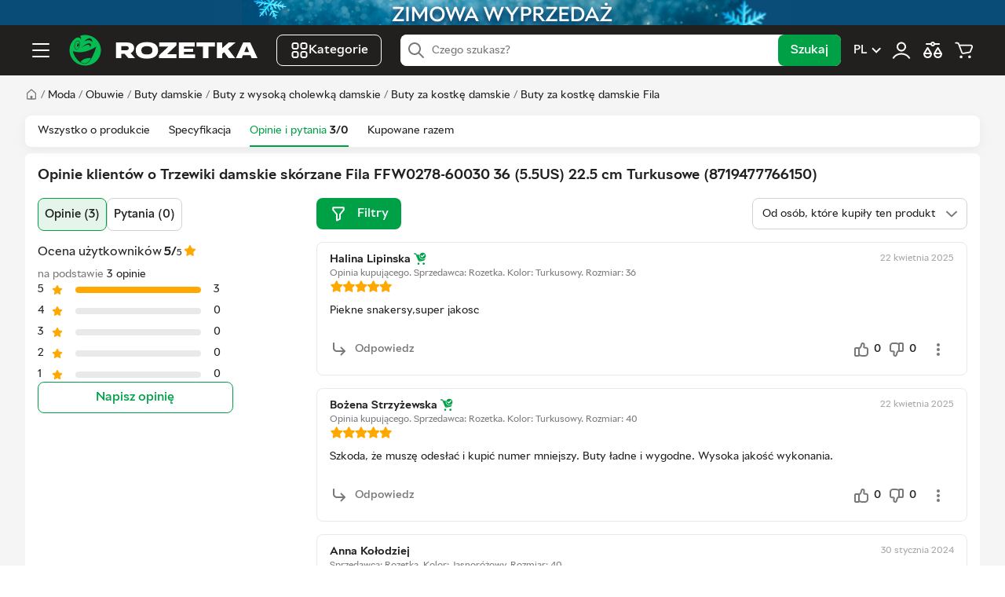

--- FILE ---
content_type: text/html; charset=utf-8
request_url: https://rozetka.pl/404135685/p404135685/comments/
body_size: 33406
content:
<!DOCTYPE html><html lang="pl"><head>
        <title>Rozetka.pl | Opinie o Trzewiki damskie skórzane Fila FFW0278-60030 36 (5.5US) 22.5 cm Turkusowe (8719477766150) – kupuj z dostawą na terenie Polski</title><link href="https://rozetka.pl/ua/404135685/p404135685/comments/" hreflang="uk-pl" rel="alternate" data-module-key="seo_alternate_uk-pl"><link href="https://rozetka.pl/404135685/p404135685/comments/" hreflang="pl-pl" rel="alternate" data-module-key="seo_alternate_pl-pl">
        <base href="/">
        
        
        
        <meta charset="utf-8">
        <meta name="viewport" content="width=device-width, initial-scale=1, maximum-scale=1, user-scalable=0">
        <meta name="theme-color" content="#221f1f">

        <link rel="preconnect" href="https://content.rozetka.com.ua">
        <link rel="preconnect" href="https://content1.rozetka.com.ua">
        <link rel="preconnect" href="https://content2.rozetka.com.ua">
        <link rel="preconnect" href="https://xl-static.rozetka.com.ua">
        <link rel="preconnect" href="https://xl-static.rozetka.pl">
        <link rel="preconnect" href="https://video.rozetka.com.ua">
        <link rel="preconnect" href="https://video1.rozetka.com.ua">
        <link rel="preconnect" href="https://video2.rozetka.com.ua">
        <link rel="preconnect" href="https://video3.rozetka.com.ua">

        <link rel="icon" href="/favicon.ico">

        <link rel="preload" id="sprite-link" href="/h-eed1ce24/assets/sprite/sprite.svg" as="image" type="image/svg+xml">

        <link rel="icon" data-assets="" href="/h-eed1ce24/assets/img/design/logo_smile.svg" type="image/svg+xml">
        <link rel="apple-touch-icon" data-assets="" href="/h-eed1ce24/assets/icons/apple-touch-icon.png">

        <link rel="manifest" href="/manifest.json">

        <link rel="preload" href="/assets/fonts/RozetkaWeb-Regular.woff2" as="font" type="font/woff2" crossorigin="">
        <link rel="preload" href="/assets/fonts/RozetkaWeb-Medium.woff2" as="font" type="font/woff2" crossorigin="">
        <link rel="preload" href="/assets/fonts/RozetkaWeb-Bold.woff2" as="font" type="font/woff2" crossorigin="">

        <script data-csp-nonce="">
            dataLayer = window["dataLayer"] || []
        </script>
        <script data-csp-nonce="">
            const Cart = new Object({
                purchases: [],
                setPurchases: function (purchases) {
                    this.purchases = purchases
                },
                getPurchases: function () {
                    return this.purchases
                },
            })
        </script>

        <script data-csp-nonce="">
            if ("serviceWorker" in navigator) {
                window.addEventListener("load", function () {
                    navigator.serviceWorker
                        .register("/sw.js")
                        .then(function (response) {
                            // console.log('Service Worker registered.');
                        })
                        .catch(function (error) {
                            // eslint-disable-next-line no-console
                            console.error(error)
                        })
                })
                window.addEventListener("beforeinstallprompt", function (event) {
                    event.preventDefault()
                })
            }
        </script>
    <link rel="stylesheet" href="/styles-UZLWFJNO.css"><style ng-app-id="rz-client">:root{--aside-width: 475px}.product-tabs__content{width:100%}@media (min-width: 1280px){.product-tabs__content{width:calc(100% - var(--aside-width));padding-right:calc(var(--global-spacer) * 12);box-sizing:border-box}}.product-tabs__sidebar{width:0;min-width:0}@media (min-width: 1280px){.product-tabs__sidebar{flex-shrink:0;width:var(--aside-width)}@supports (position: sticky){.product-tabs__sidebar rz-product-carriage{position:sticky;top:calc(var(--global-spacer) * 33);display:block}}}.fashion-slider-theme{--countSlides: 2}@media (min-width: 768px) and (max-width: 1023px){.fashion-slider-theme{--countSlides: 4}}@media (min-width: 1024px) and (max-width: 1279px){.fashion-slider-theme{--countSlides: 6}}@media (min-width: 1280px) and (max-width: 1439px){.fashion-slider-theme{--countSlides: 7}}@media (min-width: 1440px){.fashion-slider-theme{--countSlides: 6}}
</style><style ng-app-id="rz-client">.footer-indent[_ngcontent-rz-client-c2827393458]{padding-top:calc(var(--global-spacer) * 20)}</style><style ng-app-id="rz-client">[_nghost-rz-client-c612053950]{display:block;height:32px;background-color:var(--global-black-20)}.close[_ngcontent-rz-client-c612053950]{position:absolute;right:0;top:50%;transform:translateY(-50%);display:flex;flex-direction:row;align-items:center;justify-content:center;width:24px;height:24px;margin:0;padding:0;border:none;border-radius:50%;background:#fff}.close[_ngcontent-rz-client-c612053950]   svg[_ngcontent-rz-client-c612053950]{width:12px;height:12px;fill:var(--global-black)}@media (hover: hover){.close[_ngcontent-rz-client-c612053950]:hover   svg[_ngcontent-rz-client-c612053950]{opacity:.6}}.img-wrap[_ngcontent-rz-client-c612053950]{position:relative;display:flex;width:100%;max-width:736px;height:100%;margin:0 auto}.img[_ngcontent-rz-client-c612053950]{object-fit:contain}</style><style ng-app-id="rz-client">.logo[_ngcontent-rz-client-c2616859376]{width:40px;height:40px}@media (min-width: 1280px){.logo[_ngcontent-rz-client-c2616859376]{width:240px}}</style><style ng-app-id="rz-client">@charset "UTF-8";.bottom-text{font-size:13px;line-height:19px;text-align:left}.bottom-text h1,.bottom-text h2,.bottom-text h3,.bottom-text h4{margin-top:12px;margin-bottom:12px;font-size:17px}.bottom-text p{line-height:19px}.bottom-text p+p{margin-top:8px}.bottom-text ul,.bottom-text ol{margin-top:12px;margin-bottom:12px}.bottom-text ul li+li,.bottom-text ol li+li{margin-top:4px}.bottom-text ul li:before{content:"\2022";margin-left:8px;margin-right:8px}.bottom-text ol{counter-reset:count}.bottom-text ol li:before{margin-left:8px;margin-right:8px;counter-increment:count;content:counter(count) "."}.bottom-text-overflow{--toggleMaxHeight: 150px}.bottom-text img{max-width:100%;height:auto;margin:8px auto;display:block}.bottom-text table{width:100%;max-width:100%;border-collapse:collapse;font-family:sans-serif;font-size:14px;color:var(--global-black-80)}.bottom-text th,.bottom-text td{padding:8px 12px;border:1px solid var(--global-black-20);text-align:left}.bottom-text th{background-color:var(--global-black-10);font-weight:700}.bottom-text tr:nth-child(2n){background-color:var(--global-black-5)}.bottom-text tr:hover{background-color:var(--global-black-10)}.bottom-text-pickup{margin-top:8px}
</style><style ng-app-id="rz-client">.footer[_ngcontent-rz-client-c1674320942]{--local-background-color: var(--global-black-5);background-color:var(--local-background-color)}.footer__divider[_ngcontent-rz-client-c1674320942]{height:4px;background-color:var(--global-green)}.footer-stores[_ngcontent-rz-client-c1674320942]{padding-top:calc(var(--global-spacer) * 4);padding-bottom:calc(var(--global-spacer) * 4);background-color:var(--global-green)}.footer-top[_ngcontent-rz-client-c1674320942]{display:flex;flex-direction:column;padding-top:calc(var(--global-spacer) * 8);padding-bottom:calc(var(--global-spacer) * 4)}@media (min-width: 1024px){.footer-top[_ngcontent-rz-client-c1674320942]{flex-direction:row}}.footer-top__wrapper[_ngcontent-rz-client-c1674320942]{display:flex;flex-direction:column;align-items:flex-start;width:100%;margin-bottom:calc(var(--global-spacer) * 4);padding-bottom:calc(var(--global-spacer) * 4);border-bottom:1px solid var(--global-black-20)}@media (min-width: 768px){.footer-top__wrapper[_ngcontent-rz-client-c1674320942]{align-items:flex-start;flex-direction:row}}@media (min-width: 1024px){.footer-top__wrapper[_ngcontent-rz-client-c1674320942]{align-items:flex-start;flex-direction:column;width:33.3333333333%;margin-bottom:0;border-bottom:none;margin-right:calc(var(--global-spacer) * 4);min-width:256px}}@media (min-width: 1280px){.footer-top__wrapper[_ngcontent-rz-client-c1674320942]{width:20%}}@media (min-width: 768px){.footer-top__social[_ngcontent-rz-client-c1674320942]{width:50%}}@media (min-width: 1024px){.footer-top__social[_ngcontent-rz-client-c1674320942]{width:100%}}.footer-top__social[_ngcontent-rz-client-c1674320942] > span[_ngcontent-rz-client-c1674320942]{display:block;margin-bottom:calc(var(--global-spacer) * 2);font-size:12px;color:var(--global-black-60)}.footer-top__app[_ngcontent-rz-client-c1674320942]{margin-top:calc(var(--global-spacer) * 4)}@media (min-width: 768px) and (max-width: 1023px){.footer-top__app[_ngcontent-rz-client-c1674320942]{margin-top:0}}.footer-top__app-qr[_ngcontent-rz-client-c1674320942]{display:none}@media (min-width: 1024px){.footer-top__app-qr[_ngcontent-rz-client-c1674320942]{display:block}}.footer-top__app-no-qr[_ngcontent-rz-client-c1674320942]{display:block;color:var(--global-black-60);font-size:12px}@media (min-width: 1024px){.footer-top__app-no-show-qr[_ngcontent-rz-client-c1674320942]{display:none}}.footer-top__app-images[_ngcontent-rz-client-c1674320942]{display:flex;gap:calc(var(--global-spacer) * 4);margin-top:calc(var(--global-spacer) * 2)}@media (min-width: 1024px){.footer-top__app-images[_ngcontent-rz-client-c1674320942]{margin-top:calc(var(--global-spacer) * 3)}}.footer-top__app-images-qr[_ngcontent-rz-client-c1674320942]{display:none}@media (min-width: 1024px){.footer-top__app-images-qr[_ngcontent-rz-client-c1674320942]{display:block}}.footer-top__app-list[_ngcontent-rz-client-c1674320942]{display:flex;gap:calc(var(--global-spacer) * 4)}@media (min-width: 1024px){.footer-top__app-list[_ngcontent-rz-client-c1674320942]{flex-direction:column;justify-content:space-between;gap:0}}.footer-top__app-list[_ngcontent-rz-client-c1674320942]   img[_ngcontent-rz-client-c1674320942]{height:32px;width:auto}@media (min-width: 1024px){.footer-top__app-list[_ngcontent-rz-client-c1674320942]   img[_ngcontent-rz-client-c1674320942]{width:103px;height:auto}}.footer-top__app-list-without-qr[_ngcontent-rz-client-c1674320942]{display:flex;gap:calc(var(--global-spacer) * 4)}.footer-top__app-list-without-qr[_ngcontent-rz-client-c1674320942]   img[_ngcontent-rz-client-c1674320942]{height:32px}.footer-top__links[_ngcontent-rz-client-c1674320942]{display:flex;flex-direction:column;width:100%}@media (min-width: 768px){.footer-top__links[_ngcontent-rz-client-c1674320942]{flex-direction:row;gap:calc(var(--global-spacer) * 4)}}@media (min-width: 1024px){.footer-top__links[_ngcontent-rz-client-c1674320942]{flex-wrap:nowrap}}@media (min-width: 1280px){.footer-top__links[_ngcontent-rz-client-c1674320942]{width:80%}}.footer-bottom[_ngcontent-rz-client-c1674320942]{display:flex;flex-direction:row;align-items:center;justify-content:space-between;width:100%;padding-top:calc(var(--global-spacer) * 4);padding-bottom:calc(var(--global-spacer) * 8);border-top:1px solid var(--global-black-20)}@media (max-width: 767px){.footer-bottom[_ngcontent-rz-client-c1674320942]{flex-direction:column;align-items:flex-start}}.footer-copyright[_ngcontent-rz-client-c1674320942]{font-size:12px;color:var(--global-black-60)}.footer-payments[_ngcontent-rz-client-c1674320942]{display:flex;flex-direction:row;width:100%;margin-bottom:calc(var(--global-spacer) * 4)}@media (min-width: 768px){.footer-payments[_ngcontent-rz-client-c1674320942]{width:auto;margin-bottom:0;margin-right:calc(var(--global-spacer) * 4)}}</style><style ng-app-id="rz-client">.side-links[_ngcontent-rz-client-c4134845897]{padding-top:calc(var(--global-spacer) * 2);padding-bottom:calc(var(--global-spacer) * 4);border-bottom:1px solid var(--global-black-10)}.side-links__label[_ngcontent-rz-client-c4134845897]{font-size:var(--common-font-size);color:var(--global-black-60);font-weight:700}.side-links__toggle[_ngcontent-rz-client-c4134845897]   svg[_ngcontent-rz-client-c4134845897]{width:24px;height:24px;fill:var(--global-black);transition:all .3s linear}.side-links__toggle--toggled[_ngcontent-rz-client-c4134845897]   svg[_ngcontent-rz-client-c4134845897]{transform:rotate(-180deg)}.side-links__item[_ngcontent-rz-client-c4134845897]   a[_ngcontent-rz-client-c4134845897]{display:block;padding-left:var(--global-spacer);padding-right:var(--global-spacer);font-size:var(--common-font-size);line-height:32px;color:var(--global-black);border-radius:var(--global-spacer)}.side-links__item[_ngcontent-rz-client-c4134845897]:not(.side-links__item--heading){padding:2px var(--global-spacer)}.side-links__item--heading[_ngcontent-rz-client-c4134845897]{display:flex;flex-direction:row;align-items:center;justify-content:space-between;height:40px;padding-left:calc(var(--global-spacer) * 2);padding-right:calc(var(--global-spacer) * 2)}.footer-links[_ngcontent-rz-client-c4134845897]{width:100%;margin-bottom:calc(var(--global-spacer) * 4)}@media (min-width: 768px){.footer-links[_ngcontent-rz-client-c4134845897]{width:50%}}@media (min-width: 1024px){.footer-links[_ngcontent-rz-client-c4134845897]{width:25%;margin-bottom:0}}.footer-links__item[_ngcontent-rz-client-c4134845897]{margin-top:calc(var(--global-spacer) * 2)}.footer-links__item[_ngcontent-rz-client-c4134845897]   a[_ngcontent-rz-client-c4134845897]{font-size:var(--common-font-size);color:var(--global-black)}.footer-links__item[_ngcontent-rz-client-c4134845897]   a[_ngcontent-rz-client-c4134845897]:hover{color:var(--global-green)}.footer-links__item--heading[_ngcontent-rz-client-c4134845897]{margin-top:0}.footer-links__label[_ngcontent-rz-client-c4134845897]{font-size:12px;color:var(--global-black-60)}</style><style ng-app-id="rz-client">.links-container[_ngcontent-rz-client-c1740905349]{padding-top:calc(var(--global-spacer) * 4);padding-bottom:calc(var(--global-spacer) * 4);border-top:1px solid var(--global-black-20)}</style><style ng-app-id="rz-client">[_nghost-rz-client-c1701618744]{display:flex;align-items:center;gap:8px}.no-padding[_nghost-rz-client-c1701618744]   .payment-button[_ngcontent-rz-client-c1701618744]{padding:0}.payment-button[_ngcontent-rz-client-c1701618744]{display:inline-block;vertical-align:middle;margin:0;background:none;border:none;cursor:pointer}.payment-button[_ngcontent-rz-client-c1701618744]:disabled{cursor:default}</style><style ng-app-id="rz-client">.open[_ngcontent-rz-client-c3771828681]{position:absolute;left:0;right:0;top:50%;transform:translateY(-50%);z-index:10}@media (min-width: 1280px){.open[_ngcontent-rz-client-c3771828681]{position:relative;transform:none}}.search-input[_ngcontent-rz-client-c3771828681]{height:40px;z-index:initial!important;box-shadow:none!important}@media (min-width: 768px){.search-input[_ngcontent-rz-client-c3771828681]{padding-left:40px}}.search-input.focus[_ngcontent-rz-client-c3771828681]{padding-left:40px}.search-submit[_ngcontent-rz-client-c3771828681]{overflow:hidden;visibility:hidden;position:absolute;pointer-events:none}@media (min-width: 768px){.search-submit[_ngcontent-rz-client-c3771828681]{overflow:initial;visibility:initial;position:initial;pointer-events:initial}}</style><style ng-app-id="rz-client">.rz-plugin-wrapper[_ngcontent-rz-client-c4183685640]{position:relative;top:-15px}</style><style ng-app-id="rz-client">[_nghost-rz-client-c2410857484]{position:sticky;z-index:17;display:block;transition:.22s ease-in-out}@media (max-width: 767px){[_nghost-rz-client-c2410857484]{display:none}}@media (min-width: 1025px){[_nghost-rz-client-c2410857484]{top:0}}</style><style ng-app-id="rz-client">.no-padding[_nghost-rz-client-c38584726]   .layout[_ngcontent-rz-client-c38584726]{padding-right:0;padding-left:0}.product[_nghost-rz-client-c38584726]   .tabs__list[_ngcontent-rz-client-c38584726]{background-color:#fff;border-radius:calc(var(--global-spacer) * 2);padding:0 calc(var(--global-spacer) * 4);border:0;box-shadow:0 4px 15px #0000000d}@media (min-width: 1280px){.product[_nghost-rz-client-c38584726]   .tabs__link[_ngcontent-rz-client-c38584726]{height:40px;line-height:40px}}.no-margin[_nghost-rz-client-c38584726]{margin-bottom:0}.bold-extra[_nghost-rz-client-c38584726]   .tabs__link-text[_ngcontent-rz-client-c38584726]{font-weight:700}.tabs[_ngcontent-rz-client-c38584726]{position:relative;margin-bottom:calc(var(--global-spacer) * 8);background-color:#fff}.tabs__list[_ngcontent-rz-client-c38584726]{display:flex;flex-direction:row;overflow:auto;-webkit-overflow-scrolling:touch;border-bottom:1px solid #e9e9e9}.tabs__item[_ngcontent-rz-client-c38584726]{margin-right:16px}@media (min-width: 768px){.tabs__item[_ngcontent-rz-client-c38584726]{margin-right:24px}}.tabs__link[_ngcontent-rz-client-c38584726]{display:inline-block;height:34px;font-size:14px;line-height:34px;white-space:nowrap;color:#221f1f;cursor:pointer}@media (hover: hover){.tabs__link[_ngcontent-rz-client-c38584726]:hover{text-decoration:none;color:#3e77aa}}@media (hover: hover) and (min-width: 768px){.tabs__link[_ngcontent-rz-client-c38584726]:hover{box-shadow:inset 0 -2px #00a046;color:#00a046}}.tabs__link-text[_ngcontent-rz-client-c38584726]{color:#221f1f}.tabs__link--active[_ngcontent-rz-client-c38584726]{color:#00a046;box-shadow:inset 0 -2px #00a046}.tabs[_ngcontent-rz-client-c38584726]:after{position:absolute;right:0;top:0;width:40px;height:100%;background:linear-gradient(270deg,#fff,#f5f5f500);pointer-events:none;content:""}@media (min-width: 768px){.tabs[_ngcontent-rz-client-c38584726]:after:after{display:none}}</style><style ng-app-id="rz-client">.product-wrapper[_ngcontent-rz-client-c3278709966]{display:flex;flex-direction:column}@media (min-width: 1024px){.product-wrapper[_ngcontent-rz-client-c3278709966]{flex-direction:row}}.product-wrapper__left[_ngcontent-rz-client-c3278709966]{width:100%}@media (min-width: 1024px){.product-wrapper__left[_ngcontent-rz-client-c3278709966]{width:30%}}.product-wrapper__left[_ngcontent-rz-client-c3278709966]   h2[_ngcontent-rz-client-c3278709966]{margin-bottom:calc(var(--global-spacer) * 4)}@media (min-width: 1024px){.product-wrapper__left[_ngcontent-rz-client-c3278709966]   h2[_ngcontent-rz-client-c3278709966]{margin-bottom:calc(var(--global-spacer) * 6)}}@media (min-width: 1024px){.product-wrapper__sticky[_ngcontent-rz-client-c3278709966]{position:sticky}}.product-wrapper__right[_ngcontent-rz-client-c3278709966]{width:100%}@media (min-width: 1024px){.product-wrapper__right[_ngcontent-rz-client-c3278709966]{width:70%}}</style><style ng-app-id="rz-client">.no-rating[_nghost-rz-client-c1926758858]   .rating[_ngcontent-rz-client-c1926758858]{display:none}.wrap[_ngcontent-rz-client-c1926758858]{display:flex;flex-direction:column;gap:16px}.inner[_ngcontent-rz-client-c1926758858]{position:relative}.title[_ngcontent-rz-client-c1926758858]{--toggleMaxHeight: 45px}@media (min-width: 1024px){.title[_ngcontent-rz-client-c1926758858]{--toggleMaxHeight: 76px}}.title__font[_ngcontent-rz-client-c1926758858]{font-size:calc(var(--global-spacer) * 4);font-weight:700}@media (min-width: 1024px){.title__font[_ngcontent-rz-client-c1926758858]{font-size:18px}}.rating[_ngcontent-rz-client-c1926758858]{display:flex;align-items:center}.read-all-btn[_ngcontent-rz-client-c1926758858]{position:absolute;right:0;bottom:0;padding-left:5px;box-shadow:-10px -5px #ffffffbf;background-color:#fff;z-index:2}</style><style ng-app-id="rz-client">@media (max-width: 727px){.mobile-none[_nghost-rz-client-c2119837910]{display:none}}@media (min-width: 728px){.desktop-none[_nghost-rz-client-c2119837910]{display:none}}.comments-tabs[_ngcontent-rz-client-c2119837910]{display:flex;align-items:center;gap:calc(var(--global-spacer) * 2);margin-bottom:calc(var(--global-spacer) * 4)}.comments-tabs__button[_ngcontent-rz-client-c2119837910]{display:inline-block;padding:calc(var(--global-spacer) * 2);border:1px solid var(--global-black-20);border-radius:calc(var(--global-spacer) * 2);background:none;line-height:calc(var(--global-spacer) * 6);color:var(--global-black);font-size:15px}.comments-tabs__active[_ngcontent-rz-client-c2119837910]{border:1px solid var(--global-green);background-color:var(--global-green-10)}</style><style ng-app-id="rz-client">.product-comment-rating[_ngcontent-rz-client-c2544325299]{display:flex;flex-direction:column;gap:calc(var(--global-spacer) * 4);width:100%;margin-bottom:calc(var(--global-spacer) * 6)}@media (min-width: 1024px){.product-comment-rating[_ngcontent-rz-client-c2544325299]{width:70%;margin-bottom:0}}.product-comment-rating__svg[_ngcontent-rz-client-c2544325299]{margin-left:calc(var(--global-spacer) / 2);margin-bottom:-2px}.product-comment-rating__gray[_ngcontent-rz-client-c2544325299]{color:var(--global-black-60)}.product-comment-rating__text[_ngcontent-rz-client-c2544325299]{margin-top:calc(var(--global-spacer) * 2)}</style><style ng-app-id="rz-client">.w-auto[_nghost-rz-client-c622117775]   .comment-button[_ngcontent-rz-client-c622117775]{width:auto}.comment-button[_ngcontent-rz-client-c622117775]{width:100%;white-space:nowrap}</style><style ng-app-id="rz-client">.chevron[_ngcontent-rz-client-c1437134715]{transform:rotate(90deg)}.mobile-hide[_ngcontent-rz-client-c1437134715]{display:none}@media (min-width: 1024px){.mobile-hide[_ngcontent-rz-client-c1437134715]{display:flex}}@media (min-width: 1024px){.desktop-hide[_ngcontent-rz-client-c1437134715]{display:none}}</style><style ng-app-id="rz-client">.socials__list[_ngcontent-rz-client-c2062363271]{display:flex;flex-direction:row;flex-wrap:wrap;column-gap:calc(var(--global-spacer) * 4);row-gap:calc(var(--global-spacer) * 2)}.socials__list-group[_ngcontent-rz-client-c2062363271]{display:flex;flex-direction:row;column-gap:calc(var(--global-spacer) * 4)}.socials__link[_ngcontent-rz-client-c2062363271]{position:relative;display:inline-block;width:24px;height:24px;border-radius:50px;opacity:.85;transition:all .2s ease;margin:calc(var(--global-spacer) / 2) var(--global-spacer)}@media (hover: hover){.socials__link[_ngcontent-rz-client-c2062363271]:hover{opacity:1}}.socials__link[_ngcontent-rz-client-c2062363271]   svg[_ngcontent-rz-client-c2062363271]{width:24px;height:24px;fill:var(--global-black-60)}.socials__link--facebook[_ngcontent-rz-client-c2062363271]:hover   svg[_ngcontent-rz-client-c2062363271]{fill:#506098}.socials__link--x[_ngcontent-rz-client-c2062363271]:hover   svg[_ngcontent-rz-client-c2062363271]{fill:#221f1f}.socials__link--google[_ngcontent-rz-client-c2062363271]:hover   svg[_ngcontent-rz-client-c2062363271]{fill:#dc4e41}.socials__link--youtube[_ngcontent-rz-client-c2062363271]:hover   svg[_ngcontent-rz-client-c2062363271]{fill:#e90000}.socials__link--instagram[_ngcontent-rz-client-c2062363271]   svg[_ngcontent-rz-client-c2062363271]:hover{fill:url(#instagramGradient)}.socials__link--tiktok[_ngcontent-rz-client-c2062363271]:hover   svg[_ngcontent-rz-client-c2062363271]{fill:#000}.socials__link--viber[_ngcontent-rz-client-c2062363271]:hover   svg[_ngcontent-rz-client-c2062363271]{fill:#7d3daf}.socials__link--telegram[_ngcontent-rz-client-c2062363271]:hover   svg[_ngcontent-rz-client-c2062363271]{fill:#08c}.socials__link--telegram[_ngcontent-rz-client-c2062363271]   svg[_ngcontent-rz-client-c2062363271]{left:45%}</style><style ng-app-id="rz-client">[_nghost-rz-client-c3988520294]{display:block;position:relative}[_nghost-rz-client-c3988520294]:empty{display:none}.last[_nghost-rz-client-c3988520294]{margin-bottom:calc(var(--global-spacer) * 6)}.max-three-rows[_nghost-rz-client-c3988520294]   .tags-list[_ngcontent-rz-client-c3988520294]{max-height:112px;overflow:hidden}.no-hover[_nghost-rz-client-c3988520294]   .tags-link[_ngcontent-rz-client-c3988520294]:hover{text-decoration:none}.more-btn-black-5[_nghost-rz-client-c3988520294]   .tags-show-btn[_ngcontent-rz-client-c3988520294]{box-shadow:0 0 4px 6px var(--global-black-5);background-color:var(--global-black-5)}.more-btn-black-5[_nghost-rz-client-c3988520294]   .tags-show-btn[_ngcontent-rz-client-c3988520294]:before{background:linear-gradient(to right,rgba(from var(--global-black-5) r g b/0%),rgba(from var(--global-black-5) r g b/100%))}.tags[_ngcontent-rz-client-c3988520294]{--toggleMaxHeight: calc(var(--global-spacer) * 8)}.tags-list[_ngcontent-rz-client-c3988520294]{display:flex;flex-wrap:wrap;gap:calc(var(--global-spacer) * 2)}.tags-link[_ngcontent-rz-client-c3988520294]{display:inline-block;padding:3px calc(var(--global-spacer) * 2);border:1px solid var(--global-black-20);border-radius:calc(var(--global-spacer) * 2);background:none;font-size:var(--common-font-size);line-height:calc(var(--global-spacer) * 6);color:var(--global-black)}.tags-link[_ngcontent-rz-client-c3988520294]:hover{border-color:var(--global-green)}.tags-link-active[_ngcontent-rz-client-c3988520294]{border:1px solid var(--global-green);background-color:var(--global-green-10)}.tags-show-btn[_ngcontent-rz-client-c3988520294]{position:absolute;right:0;top:0;background-color:var(--local-background-color, #fff);box-shadow:0 0 4px 6px var(--local-background-color, #fff)}.tags-show-btn[_ngcontent-rz-client-c3988520294]:before{position:absolute;right:100%;top:-1px;width:100px;height:calc(100% + 2px);margin-right:1px;background:linear-gradient(to right,rgba(from var(--local-background-color, #fff) r g b/0%),rgba(from var(--local-background-color, #fff) r g b/100%));content:""}</style><style ng-app-id="rz-client">[_nghost-rz-client-c3922718754]{min-height:40px}</style><style ng-app-id="rz-client">.menu[_ngcontent-rz-client-c3000421253]{box-shadow:0 2px var(--global-spacer) #00000040}.menu-control[_ngcontent-rz-client-c3000421253]{width:120px}</style><link _ngcontent-rz-client-c2616859376="" as="image" href="https://content2.rozetka.com.ua/logo/site_mini_logo/original/559643446.svg" rel="preload" fetchpriority="high" media="(max-width: 1279px)" imagesizes="100vw" imagesrcset="https://content2.rozetka.com.ua/logo/site_mini_logo/original/559643446.svg"><link _ngcontent-rz-client-c2616859376="" as="image" href="https://content2.rozetka.com.ua/logo/site_mini_logo/original/559643446.svg" rel="preload" fetchpriority="high" media="(min-width: 1280px)" imagesizes="100vw" imagesrcset="https://content.rozetka.com.ua/logo/site_dark_theme/original/559643633.svg"><link _ngcontent-rz-client-c612053950="" as="image" href="https://content2.rozetka.com.ua/banner_header/images_mobile_pl/big/640694324.png" rel="preload" fetchpriority="high" media="(max-width: 1023px)" imagesizes="100vw" imagesrcset="https://content2.rozetka.com.ua/banner_header/images_mobile_pl/big/640694324.png"><link _ngcontent-rz-client-c612053950="" as="image" href="https://content2.rozetka.com.ua/banner_header/images_mobile_pl/big/640694324.png" rel="preload" fetchpriority="high" media="(min-width: 1024px)" imagesizes="100vw" imagesrcset="https://content.rozetka.com.ua/banner_header/image_pl/big/640589438.png"><style ng-app-id="rz-client">.comment-tab__link[_ngcontent-rz-client-c3509328136]{display:block;font-size:16px;font-weight:700;color:var(--global-green);padding:calc(var(--global-spacer) * 3) 0}@media (hover: hover){.comment-tab__link[_ngcontent-rz-client-c3509328136]:hover{text-decoration:none}}</style><style ng-app-id="rz-client">[_nghost-rz-client-c509597435]{display:inline-block}.svg[_ngcontent-rz-client-c509597435]{display:block;aspect-ratio:1;fill:var(--global-yellow)}</style><style ng-app-id="rz-client">.empty[_nghost-rz-client-c1951656673]   .stars-rating__quantity[_ngcontent-rz-client-c1951656673]{color:var(--global-black-40)}.stars-rating[_ngcontent-rz-client-c1951656673]{width:100%}.stars-rating__item[_ngcontent-rz-client-c1951656673]{display:flex;flex-direction:row;align-items:center}.stars-rating__item[_ngcontent-rz-client-c1951656673] + .stars-rating__item[_ngcontent-rz-client-c1951656673]{margin-top:calc(var(--global-spacer) * 2)}.stars-rating__type[_ngcontent-rz-client-c1951656673]{display:flex;flex-direction:row;flex-shrink:0;align-items:center;margin-right:calc(var(--global-spacer) * 4);font-size:var(--common-font-size)}.stars-rating__type-digit[_ngcontent-rz-client-c1951656673]{width:10px}.stars-rating__progress[_ngcontent-rz-client-c1951656673], .stars-rating__filler[_ngcontent-rz-client-c1951656673]{height:calc(var(--global-spacer) * 2);border-radius:calc(var(--global-spacer) * 2)}.stars-rating__progress[_ngcontent-rz-client-c1951656673]{flex-grow:1;margin-right:calc(var(--global-spacer) * 4);background-color:var(--global-black-10);overflow:hidden}.stars-rating__filler[_ngcontent-rz-client-c1951656673]{background-color:var(--global-yellow)}.stars-rating__quantity[_ngcontent-rz-client-c1951656673]{font-size:var(--common-font-size);min-width:10%}</style><meta name="description" content="Opinie o Trzewiki damskie skórzane Fila FFW0278-60030 36 (5.5US) 22.5 cm Turkusowe (8719477766150): szybka dostawa, oficjalna gwarancja na produkt"><meta name="keywords" content="trzewiki damskie skórzane fila ffw0278-60030 36 (5.5us) 22.5 cm turkusowe (8719477766150)"><meta name="robots" content="noindex,follow"><script type="application/ld+json" data-seo="BreadcrumbList" data-module-key="script_seo_markupBreadcrumbList">{"@context":"https://schema.org","@type":"BreadcrumbList","itemListElement":[{"@type":"ListItem","position":1,"item":{"@id":"https://rozetka.pl","name":"Sklep internetowy Rozetka"}},{"@type":"ListItem","position":2,"item":{"@id":"https://rozetka.pl/odziez-obuwie-i-akcesoria-1162030/c1162030/","name":"Moda"}},{"@type":"ListItem","position":3,"item":{"@id":"https://rozetka.pl/obuwie-458425/c458425/","name":"Obuwie"}},{"@type":"ListItem","position":4,"item":{"@id":"https://rozetka.pl/obuwie-damskie-721659/c721659/","name":"Buty damskie"}},{"@type":"ListItem","position":5,"item":{"@id":"https://rozetka.pl/damskie-botki-buty-do-kostki-4634785/c4634785/","name":"Buty z wysoką cholewką damskie"}},{"@type":"ListItem","position":6,"item":{"@id":"https://rozetka.pl/botki-damskie-4633409/c4633409/","name":"Buty za kostkę damskie"}},{"@type":"ListItem","position":7,"item":{"@id":"https://rozetka.pl/botki-damskie-4633409/c4633409/producer=fila/","name":"Buty za kostkę damskie Fila"}},{"@type":"ListItem","position":8,"item":{"name":"Opinie i pytania Trzewiki damskie skórzane Fila FFW0278-60030 36 (5.5US) 22.5 cm Turkusowe (8719477766150)","@id":"https://rozetka.pl/404135685/p404135685/comments/"}}]}</script><script type="application/ld+json" data-seo="Product" data-module-key="script_seo_markupProduct">{"@context":"https://schema.org","@type":"Product","sku":"404135685","gtin":"8719477766150","url":"https://rozetka.pl/404135685/p404135685/","name":"Trzewiki damskie skórzane Fila FFW0278-60030 36 (5.5US) 22.5 cm Turkusowe (8719477766150)","description":"Trzewiki damskie skórzane Fila FFW0278-60030 36 (5.5US) 22.5 cm Turkusowe (8719477766150). ROZETKA.PL - wszystko w jednym miejscu - elektronika, AGD, moda, zabawki, dom, sport ✓ Atrakcyjne ceny ✓ Oficjalna gwarancja i szybka dostawa!","brand":{"@type":"Brand","name":"Fila","url":"https://rozetka.pl/producer/fila/"},"image":["https://content1.rozetka.com.ua/goods/images/base_action/380553953.jpg","https://content2.rozetka.com.ua/goods/images/base_action/380553956.jpg","https://content1.rozetka.com.ua/goods/images/base_action/380553959.jpg","https://content2.rozetka.com.ua/goods/images/base_action/380553961.jpg"],"offers":{"@type":"Offer","url":"https://rozetka.pl/404135685/p404135685/","itemCondition":"https://schema.org/NewCondition","availability":"https://schema.org/OutOfStock","price":209,"priceCurrency":"PLN","priceValidUntil":"2026-01-27","priceSpecification":{"@type":"UnitPriceSpecification","priceType":"https://schema.org/StrikethroughPrice","price":579,"priceCurrency":"PLN"},"hasMerchantReturnPolicy":{"@type":"MerchantReturnPolicy","returnPolicyCategory":"https://schema.org/MerchantReturnFiniteReturnWindow","merchantReturnDays":60,"returnMethod":"https://schema.org/ReturnInStore","returnFees":"https://schema.org/FreeReturn","returnPolicyLabel":"Wymiana/zwrot towaru w ciągu 60 dni od dnia otrzymania zamówienia","applicableCountry":"PL"},"shippingDetails":{"@type":"OfferShippingDetails","shippingDestination":{"@type":"DefinedRegion","addressCountry":"PL"},"deliveryTime":{"@type":"ShippingDeliveryTime","handlingTime":{"@type":"QuantitativeValue","minValue":0,"maxValue":1,"unitCode":"DAY"},"transitTime":{"@type":"QuantitativeValue","minValue":1,"maxValue":3,"unitCode":"DAY"}}}},"review":[{"@type":"Review","reviewRating":{"@type":"Rating","ratingValue":5,"bestRating":5},"author":{"@type":"Person","name":"Halina"},"datePublished":"2025-04-22","description":"Piekne snakersy,super jakosc"},{"@type":"Review","reviewRating":{"@type":"Rating","ratingValue":5,"bestRating":5},"author":{"@type":"Person","name":"Bożena"},"datePublished":"2025-04-22","description":"Szkoda, że muszę odesłać i kupić numer mniejszy. Buty ładne i wygodne. Wysoka jakość wykonania."},{"@type":"Review","reviewRating":{"@type":"Rating","ratingValue":5,"bestRating":5},"author":{"@type":"Person","name":"Anna"},"datePublished":"2024-01-30","description":"Buty przepięknie świetnie leżą na nodze natomiast rozmiarówka podana jest błędna kupiłam rozmiar 41 W tabeli podano 25,5 cm w rzeczywistości jest 26,5 cm leżą idealnie"}],"aggregateRating":{"@type":"AggregateRating","ratingValue":5,"ratingCount":3,"bestRating":5,"worstRating":1}}</script><meta property="og:type" content="product"><meta property="og:title" content="Trzewiki damskie skórzane Fila FFW0278-60030 36 (5.5US) 22.5 cm Turkusowe (8719477766150)"><meta property="og:url" content="https://rozetka.pl/404135685/p404135685/"><meta property="og:image" content="https://content1.rozetka.com.ua/goods/images/big/380553953.jpg"><meta property="og:site_name" content="ROZETKA.PL"><meta property="og:description" content="Niskie ceny ✓ Szybka dostawa na terenie całej Polski ✓ Gwarancja producenta ✓ Przydatne opinie"><meta property="og:product:brand" content="Fila"><style ng-app-id="rz-client">.product-comments__header[_ngcontent-rz-client-c2818948120]{display:flex;align-items:center;justify-content:space-between;flex-wrap:wrap;gap:16px}.product-comments__heading-text[_ngcontent-rz-client-c2818948120]{margin-bottom:calc(var(--global-spacer) * 4)}.product-comments__cta[_ngcontent-rz-client-c2818948120]{margin-bottom:calc(var(--global-spacer) * 6)}@media (min-width: 768px){.product-comments__cta[_ngcontent-rz-client-c2818948120]{display:flex;flex-direction:row;align-items:center;justify-content:space-between;padding:calc(var(--global-spacer) * 3) calc(var(--global-spacer) * 4);border:1px solid var(--global-black-10);border-radius:calc(var(--global-spacer) * 2)}}.product-comments__cta-heading[_ngcontent-rz-client-c2818948120]{display:none;font-size:16px}@media (min-width: 768px){.product-comments__cta-heading[_ngcontent-rz-client-c2818948120]{display:block}}@media (min-width: 1024px){.product-comments__cta-heading[_ngcontent-rz-client-c2818948120]{margin-right:calc(var(--global-spacer) * 6)}}.product-comments__cta-bonuses[_ngcontent-rz-client-c2818948120]{margin-top:calc(var(--global-spacer) * 2)}@media (max-width: 768px){.product-comments__cta-bonuses[_ngcontent-rz-client-c2818948120]{margin-bottom:calc(var(--global-spacer) * 2);margin-top:0}}.product-comments__heading[_ngcontent-rz-client-c2818948120]{margin-bottom:calc(var(--global-spacer) * 6);font-size:20px}.product-comments__heading_color_yellow[_ngcontent-rz-client-c2818948120]{color:var(--global-yellow)}.product-comments__heading_color_gray[_ngcontent-rz-client-c2818948120]{color:var(--global-black-20)}.product-comments__show-more[_ngcontent-rz-client-c2818948120]{display:flex;flex-direction:row;justify-content:center;align-items:center;width:100%;margin:0;background:none;font-size:14px;color:var(--link-color);cursor:pointer}.product-comments__show-more[_ngcontent-rz-client-c2818948120]:hover{color:var(--link-hover-color)}.product-comments__show-more[_ngcontent-rz-client-c2818948120]   svg[_ngcontent-rz-client-c2818948120]{margin-left:4px;fill:currentColor}</style><style ng-app-id="rz-client">.comments-filters[_ngcontent-rz-client-c2212916108]{display:flex;flex-direction:column;align-items:center;justify-content:space-between;margin-bottom:calc(var(--global-spacer) * 4)}@media (min-width: 768px){.comments-filters[_ngcontent-rz-client-c2212916108]{flex-direction:row}}.comments-filters__justify-end[_ngcontent-rz-client-c2212916108]{justify-content:flex-end}.comments-filters__filters[_ngcontent-rz-client-c2212916108]{width:100%;margin-bottom:calc(var(--global-spacer) * 4)}@media (min-width: 768px){.comments-filters__filters[_ngcontent-rz-client-c2212916108]{width:auto;margin-bottom:0}}.comments-filters__sort[_ngcontent-rz-client-c2212916108]{width:100%}@media (min-width: 768px){.comments-filters__sort[_ngcontent-rz-client-c2212916108]{width:auto}}</style><style ng-app-id="rz-client">[_nghost-rz-client-c3116060436]{display:flex;flex-direction:column;width:100%;overflow:hidden}</style><style ng-app-id="rz-client">.product-comments__list-item_type_usefull[_ngcontent-rz-client-c1907855575]   .comment__inner[_ngcontent-rz-client-c1907855575]{border-color:var(--global-yellow)}.product-comments__list[_ngcontent-rz-client-c1907855575]   .product-comment__list[_ngcontent-rz-client-c1907855575]{margin-bottom:0}.product-comments__list-header[_ngcontent-rz-client-c1907855575]{font-size:18px;font-weight:700;padding-bottom:calc(var(--global-spacer) * 3)}</style><style ng-app-id="rz-client">.comment__original[_ngcontent-rz-client-c200964066]{font-size:12px;display:flex;justify-content:space-between;color:var(--global-black-60)}.comment__inner[_ngcontent-rz-client-c200964066]{border:1px solid var(--global-black-10);border-radius:calc(var(--global-spacer) * 2);padding-top:calc(var(--global-spacer) * 3)}.comment__vars[_ngcontent-rz-client-c200964066]{padding-left:calc(var(--global-spacer) * 4);padding-right:calc(var(--global-spacer) * 4);color:var(--global-black-60);font-size:12px}.comment__body[_ngcontent-rz-client-c200964066]{display:flex;flex-direction:column;padding-left:calc(var(--global-spacer) * 4);padding-right:calc(var(--global-spacer) * 4);word-break:break-word}.comment__body-wrapper[_ngcontent-rz-client-c200964066]{display:flex;flex-direction:column;margin-top:calc(var(--global-spacer) * 2);gap:calc(var(--global-spacer) * 2);--toggleMaxHeight: 40px}.comment__essentials[_ngcontent-rz-client-c200964066]{font-size:var(--common-font-size)}.comment__essentials-label[_ngcontent-rz-client-c200964066]{font-weight:700;margin-right:var(--global-spacer);display:inline-block}.comment__footer[_ngcontent-rz-client-c200964066]{display:flex;flex-direction:row;flex-wrap:wrap;align-items:center;margin:calc(var(--global-spacer) * 3) calc(var(--global-spacer) * 4)}.comment__answers[_ngcontent-rz-client-c200964066]{border-top:1px solid var(--global-black-10);padding:calc(var(--global-spacer) * 2);text-align:center}.comment__votes[_ngcontent-rz-client-c200964066]{margin-left:auto}.comment__actions[_ngcontent-rz-client-c200964066]{position:relative}.comment__show-more[_ngcontent-rz-client-c200964066]{display:flex;justify-content:center;align-items:center;width:100%;background:none;color:var(--link-color);cursor:pointer}.comment__show-more[_ngcontent-rz-client-c200964066]:hover{color:var(--link-hover-color)}.comment__show-more[_ngcontent-rz-client-c200964066]   svg[_ngcontent-rz-client-c200964066]{margin-left:var(--global-spacer);fill:currentColor}.comment__list[_ngcontent-rz-client-c200964066]{position:relative;border:1px solid var(--global-black-10);border-radius:calc(var(--global-spacer) * 2);margin-left:calc(var(--global-spacer) * 4);margin-top:calc(var(--global-spacer) * 4)}.comment__list[_ngcontent-rz-client-c200964066]:before{position:absolute;left:calc(var(--global-spacer) * -4);top:0;width:1px;height:100%;background-color:var(--global-black-20);content:""}.comment__reply[_ngcontent-rz-client-c200964066]{padding-top:calc(var(--global-spacer) * 3);padding-bottom:calc(var(--global-spacer) * 3);border-bottom:1px solid var(--global-black-10)}.comment__reply[_ngcontent-rz-client-c200964066]:last-child{border-bottom:none}.text-overflow[_ngcontent-rz-client-c200964066]{-webkit-box-orient:vertical;display:-webkit-box;min-height:calc(var(--global-spacer) * 5)}.text-line-clamp[_ngcontent-rz-client-c200964066]{-webkit-line-clamp:2}.text-margin[_ngcontent-rz-client-c200964066]   p[_ngcontent-rz-client-c200964066]{margin-bottom:calc(var(--global-spacer) * 2)}</style><style ng-app-id="rz-client">.vote-buttons-comments[_ngcontent-rz-client-c2419840003]{display:flex;flex-direction:row;align-items:center;margin-left:auto;order:2}@media (min-width: 1024px){.vote-buttons-comments[_ngcontent-rz-client-c2419840003]{order:3;margin-right:0}}.vote-buttons-comments__vote[_ngcontent-rz-client-c2419840003]{margin-left:calc(var(--global-spacer) * 2);font-size:14px}.vote-buttons-comments__vote[_ngcontent-rz-client-c2419840003]:disabled   svg[_ngcontent-rz-client-c2419840003]{fill:var(--global-green)}.vote-buttons-comments__vote--dislike[_ngcontent-rz-client-c2419840003]   svg[_ngcontent-rz-client-c2419840003]{transform:rotate(-180deg)}.vote-buttons-comments__vote--dislike[_ngcontent-rz-client-c2419840003]:disabled   svg[_ngcontent-rz-client-c2419840003]{fill:var(--global-red)}.vote-buttons-comments__vote[_ngcontent-rz-client-c2419840003]   svg[_ngcontent-rz-client-c2419840003]{margin-right:var(--global-spacer)}.vote-buttons-comments__counter[_ngcontent-rz-client-c2419840003]{color:var(--global-black)}</style><style ng-app-id="rz-client">[_nghost-rz-client-c3152499335]{position:relative;display:block;width:40px;height:40px}.confirm-theme[_nghost-rz-client-c3152499335]   .menu-toggle-btn[_ngcontent-rz-client-c3152499335]{width:auto}.confirm-theme[_nghost-rz-client-c3152499335]   .menu-list[_ngcontent-rz-client-c3152499335]{display:flex;align-items:center;gap:16px}.menu-toggle-btn[_ngcontent-rz-client-c3152499335]{display:flex;align-items:center;justify-content:center;width:100%;height:100%;padding:0}.menu-toggle-btn[_ngcontent-rz-client-c3152499335]   .icon[_ngcontent-rz-client-c3152499335]{fill:var(--link-color)}.menu-toggle-btn[_ngcontent-rz-client-c3152499335]   .icon-black[_ngcontent-rz-client-c3152499335]{fill:var(--global-black-60)}@media (hover: hover){.menu-toggle-btn[_ngcontent-rz-client-c3152499335]:hover   .icon[_ngcontent-rz-client-c3152499335]{fill:var(--global-red)}}.menu-toggle-btn[_ngcontent-rz-client-c3152499335]:active   .icon[_ngcontent-rz-client-c3152499335]{fill:var(--global-red)}.menu-list-wrap[_ngcontent-rz-client-c3152499335]{z-index:102;width:var(--list-width, 250px);border-radius:8px;background-color:#fff;box-shadow:0 2px 4px #00000040}</style><style ng-app-id="rz-client">.logo-wrap[_ngcontent-rz-client-c2131296949]{width:64px;height:24px}</style><style ng-app-id="rz-client">.comment__conformity[_ngcontent-rz-client-c783309668]{display:flex;flex-wrap:wrap;gap:calc(var(--global-spacer) * 4);padding-right:calc(var(--global-spacer) * 4)}.comment__conformity-item[_ngcontent-rz-client-c783309668]{display:block;min-width:150px}.comment__conformity-scale[_ngcontent-rz-client-c783309668]{flex:1;width:100%;margin-top:calc(var(--global-spacer) / 2);text-align:center}@media (min-width: 768px){.comment__conformity-scale[_ngcontent-rz-client-c783309668]{margin-top:0}}.comment__conformity-title[_ngcontent-rz-client-c783309668]{flex:1;max-width:200px;padding-right:calc(var(--global-spacer) * 4);font-size:12px;color:var(--global-black-60)}.comment__conformity-points[_ngcontent-rz-client-c783309668]{position:relative;display:flex;flex-direction:row;align-items:center;justify-content:space-between;width:100%;max-width:150px}.comment__conformity-points[_ngcontent-rz-client-c783309668]:before{position:absolute;left:0;top:50%;display:block;width:100%;border-top:1px solid var(--global-black-20);content:""}.comment__conformity-point[_ngcontent-rz-client-c783309668]{position:relative;display:block;width:8px;height:8px;border-radius:50%;background-color:var(--global-black-20)}.comment__conformity-point--active[_ngcontent-rz-client-c783309668]{background-color:var(--global-yellow)}.comment__conformity-value[_ngcontent-rz-client-c783309668]{margin-top:calc(var(--global-spacer) * 2);max-width:150px;text-align:left}</style><style ng-app-id="rz-client">[_nghost-rz-client-c3637527555]:empty{display:none}.rating-list[_ngcontent-rz-client-c3637527555]{display:flex;flex-direction:row;flex-wrap:wrap;gap:calc(var(--global-spacer) * 2)}.rating-item[_ngcontent-rz-client-c3637527555]{display:block;flex-direction:row}.rating-label[_ngcontent-rz-client-c3637527555]{flex:1;max-width:200px;font-size:12px;color:var(--global-black-60);margin-bottom:var(--global-spacer)}</style><style ng-app-id="rz-client">.comment__reply.button--with-icon[_ngcontent-rz-client-c3945181094]   svg[_ngcontent-rz-client-c3945181094]{margin:-2px calc(var(--global-spacer) * 2) 0 0}</style><style ng-app-id="rz-client">[_nghost-rz-client-c659631490]{display:inline-block;width:66px}.stars__container[_ngcontent-rz-client-c659631490]{position:relative;line-height:0;overflow:hidden}.stars__bg[_ngcontent-rz-client-c659631490]{position:absolute;inset:1px;z-index:0;background-color:#d2d2d2}.stars__rating[_ngcontent-rz-client-c659631490]{position:absolute;left:1px;top:1px;bottom:1px;background-color:#ffa900;z-index:1}.stars__svg[_ngcontent-rz-client-c659631490]{position:relative;display:block;aspect-ratio:66/14;fill:#fff;z-index:2}</style><style ng-app-id="rz-client">a[_ngcontent-rz-client-c3816208294]{display:inherit;gap:inherit;align-items:inherit;height:inherit;color:inherit;text-decoration:none}a[_ngcontent-rz-client-c3816208294]:hover, a[_ngcontent-rz-client-c3816208294]:active, a[_ngcontent-rz-client-c3816208294]:visited{color:inherit;text-decoration:none}</style></head>
    <body><!--nghm-->
        <rz-app-root data-csp-ng_nonce="" ng-version="20.3.7" ngh="0" ng-server-context="ssr"><!----><!----><!----><!----><!----><!----><!----><!----><!----><!----><!----><!----><!----><router-outlet></router-outlet><rz-product ngskiphydration="true"><rz-page-layout class="d-flex flex-col min-h-screen" _nghost-rz-client-c2827393458=""><section _ngcontent-rz-client-c2827393458="" class="route-change-animation js-bottom-text layout empty-none order-2"><rz-tag-list class="mt-6" _nghost-rz-client-c3988520294=""><!----><!----></rz-tag-list><!----><!----></section><rz-top-page-banner topbannercontent="" _nghost-rz-client-c612053950="" style="background-color: #0A4C78;"><a _ngcontent-rz-client-c612053950="" apprzroute="" tabindex="-1" class="img-wrap" href="https://rozetka.pl/promo/wyprzedaz/" target="_self"><picture _ngcontent-rz-client-c612053950="" rzpicture="" priority=""><source _ngcontent-rz-client-c612053950="" rzmedia="(max-width: 1023px)" sizes="100vw" media="(max-width: 1023px)" srcset="https://content2.rozetka.com.ua/banner_header/images_mobile_pl/big/640694324.png"><source _ngcontent-rz-client-c612053950="" rzmedia="(min-width: 1024px)" sizes="100vw" media="(min-width: 1024px)" srcset="https://content.rozetka.com.ua/banner_header/image_pl/big/640589438.png"><img _ngcontent-rz-client-c612053950="" rzpictureimage="" fill="" class="img" alt="Zimowa wyprzedaż 2026" fetchpriority="high" loading="eager" src="https://content2.rozetka.com.ua/banner_header/images_mobile_pl/big/640694324.png" sizes="100vw" style="position: absolute; width: 100%; height: 100%; inset: 0;"></picture><!----><!----></a><!----><!----><!----><!----><!----><!----></rz-top-page-banner><div _ngcontent-rz-client-c2827393458="" class="min-h-screen order-1"><rz-main-header _ngcontent-rz-client-c2827393458="" rzstickytop="" class="d-block sticky top-0 z-100" _nghost-rz-client-c2616859376="" style="top: 0px; --topposition: 0px;"><header _ngcontent-rz-client-c2616859376="" class="bg-black"><div _ngcontent-rz-client-c2616859376="" class="layout"><div _ngcontent-rz-client-c2616859376="" class="relative d-flex items-center py-2 lg:py-3"><button _ngcontent-rz-client-c2616859376="" data-testid="menu_button" type="button" rzmenubutton="" class="reset-btn relative rounded-1 hover:bg-black-80 transition-colors me-2 md:me-4" aria-label="Otwórz menu"><svg _ngcontent-rz-client-c2616859376="" aria-hidden="true" width="40" height="40" class="d-block p-2 fill-white"><use _ngcontent-rz-client-c2616859376="" rzIconName="icon-menu" href="/h-eed1ce24/assets/sprite/sprite.svg#icon-menu"></use></svg><!----></button><a _ngcontent-rz-client-c2616859376="" apprzroute="" class="logo shrink-0 relative me-4 md:me-6" title="Sklep internetowy Rozetka.pl" href="https://rozetka.pl/"><picture _ngcontent-rz-client-c2616859376="" rzpicture="" priority=""><source _ngcontent-rz-client-c2616859376="" rzmedia="(max-width: 1279px)" sizes="100vw" media="(max-width: 1279px)" srcset="https://content2.rozetka.com.ua/logo/site_mini_logo/original/559643446.svg"><source _ngcontent-rz-client-c2616859376="" rzmedia="(min-width: 1280px)" sizes="100vw" media="(min-width: 1280px)" srcset="https://content.rozetka.com.ua/logo/site_dark_theme/original/559643633.svg"><img _ngcontent-rz-client-c2616859376="" rzpictureimage="" alt="Rozetka Logo" fill="" class="object-contain" fetchpriority="high" loading="eager" src="https://content2.rozetka.com.ua/logo/site_mini_logo/original/559643446.svg" sizes="100vw" style="position: absolute; width: 100%; height: 100%; inset: 0;"></picture><!----></a><button _ngcontent-rz-client-c2616859376="" data-testid="fat_menu_btn" rzfatmenubtn="" class="reset-btn hidden lg:d-flex items-center px-4 gap-3 hover:bg-black-80 color-white border-1 border-white rounded-2 text-xl font-medium lg:d-block lg:me-4 xl:me-6" _nghost-rz-client-c3922718754="" aria-label="Kategorie"><svg _ngcontent-rz-client-c3922718754="" width="24" height="24" class="d-block fill-white"><use _ngcontent-rz-client-c3922718754="" href="/h-eed1ce24/assets/sprite/sprite.svg#icon-catalog"></use></svg> Kategorie </button><!----><div _ngcontent-rz-client-c2616859376="" class="grow-1"><rz-search-suggest _ngcontent-rz-client-c2616859376="" _nghost-rz-client-c3771828681=""><form _ngcontent-rz-client-c3771828681="" class=""><div _ngcontent-rz-client-c3771828681="" class="d-flex items-center w-full bg-white rounded-2"><div _ngcontent-rz-client-c3771828681="" class="d-flex grow-1"><div _ngcontent-rz-client-c3771828681="" class="relative d-flex items-center grow-1 rounded-2 overflow-hidden"><!----><svg _ngcontent-rz-client-c3771828681="" width="24" height="24" class="absolute left-2 top-2 fill-black-60 hidden md:d-block pointer-events-none"><use _ngcontent-rz-client-c3771828681="" rzIconName="icon-magnifier" href="/h-eed1ce24/assets/sprite/sprite.svg#icon-magnifier"></use></svg><input _ngcontent-rz-client-c3771828681="" type="text" data-testid="search-suggest-input" autocomplete="off" name="search" class="search-input w-full border-none text-base" placeholder="Czego szukasz?" value=""><!----><!----></div></div><button _ngcontent-rz-client-c3771828681="" type="submit" data-testid="search-suggest-submit" class="button button_color_green button_size_medium search-submit"> Szukaj </button></div><!----></form></rz-search-suggest></div><ul _ngcontent-rz-client-c2616859376="" class="header-actions d-flex items-center gap-2 xl:gap-4 md:ms-4"><li _ngcontent-rz-client-c2616859376="" class="hidden md:d-block"><rz-lang _ngcontent-rz-client-c2616859376="" class="d-block" _nghost-rz-client-c3000421253=""><button _ngcontent-rz-client-c3000421253="" type="button" aria-hidden="true" rzdropdown="" data-testid="lang_btn" rzdropdownpositionbottomright="" class="reset-btn d-flex items-center py-2 gap-2 sub-lg color-white font-medium leading-4"> PL <svg _ngcontent-rz-client-c3000421253="" width="24" height="24" aria-hidden="true" class="fill-white"><use _ngcontent-rz-client-c3000421253="" rzIconName="icon-chevron-down" href="/h-eed1ce24/assets/sprite/sprite.svg#icon-chevron-down"></use></svg></button><!----><!----></rz-lang></li><!----><!----><li _ngcontent-rz-client-c2616859376="" class="hidden md:d-block"><button _ngcontent-rz-client-c2616859376="" type="button" data-testid="header-auth-btn" rzauthbutton="" class="reset-btn d-block relative rounded-1 hover:bg-black-80 transition-colors"><svg _ngcontent-rz-client-c2616859376="" aria-hidden="true" width="40" height="40" class="d-block fill-white p-2"><use _ngcontent-rz-client-c2616859376="" rzIconName="icon-user-simple" href="/h-eed1ce24/assets/sprite/sprite.svg#icon-user-simple"></use></svg></button></li><!----><!----><!----><li _ngcontent-rz-client-c2616859376="" class="hidden md:d-block"><a _ngcontent-rz-client-c2616859376="" apprzroute="" class="reset-link d-block relative rounded-1 hover:bg-black-80 transition-colors" href="https://rozetka.pl/comparison/" title="Listy porównań"><svg _ngcontent-rz-client-c2616859376="" aria-hidden="true" width="40" height="40" class="d-block fill-white p-2"><use _ngcontent-rz-client-c2616859376="" rzIconName="icon-compare" href="/h-eed1ce24/assets/sprite/sprite.svg#icon-compare"></use></svg><!----></a></li><!----><!----><li _ngcontent-rz-client-c2616859376=""><button _ngcontent-rz-client-c2616859376="" type="button" rzheadercart="" data-testid="header-cart-btn" class="reset-btn relative d-block rounded-1 hover:bg-black-80 transition-colors" aria-label="Otwórz koszyk"><svg _ngcontent-rz-client-c2616859376="" aria-hidden="true" width="40" height="40" class="d-block fill-white p-2"><use _ngcontent-rz-client-c2616859376="" rzIconName="icon-header-basket" href="/h-eed1ce24/assets/sprite/sprite.svg#icon-header-basket"></use></svg><!----><!----><!----></button></li></ul></div></div></header><!----><rz-fat-menu-seo _ngcontent-rz-client-c2616859376="" hidden=""><a href="https://rozetka.pl/komputery-i-laptopy-80253/c80253/">Komputery i laptopy</a><a href="https://rozetka.pl/smartfony-telewizory-i-elektronika-4627949/c4627949/">Smartfony, TV i audio</a><a href="https://rozetka.pl/sprzet-gamingowy-80261/c80261/">Gaming</a><a href="https://bt.rozetka.pl/agd-wyposazenie-wnetrz-80025/c80025/">AGD</a><a href="https://rozetka.pl/odziez-obuwie-i-akcesoria-1162030/c1162030/">Moda</a><a href="https://rozetka.pl/artykuly-dla-zwierzat-3520929/c3520929/">Artykuły dla zwierząt</a><a href="https://rozetka.pl/towary-dla-dzieci-88468/c88468/">Zabawki i dziecko</a><a href="https://rozetka.pl/artykuly-gospodarstwa-domowego-2394287/c2394287/">Dom i ogród</a><a href="https://auto.rozetka.pl/narzedzia-i-akcesoria-samochodowe-4627858/c4627858/">Narzędzia i motoryzacja</a><a href="https://rozetka.pl/sport-i-hobby-4627893/c4627893/">Sport i hobby</a><a href="https://rozetka.pl/uroda-i-zdrowie-4629305/c4629305/">Uroda i zdrowie</a><a href="https://rozetka.pl/wyposazenie-dla-biznesu-4627851/c4627851/">Wyposażenie dla firm</a><a href="https://rozetka.pl/artykuly-spozywcze-4624997/c4624997/">Artykuły spożywcze</a><a href="https://rozetka.pl/prezenty-i-towary-na-swieta-80260/c80260/">Gry planszowe i święta</a><a href="https://rozetka.pl/przecenione-towary-83850/c83850/">OUTLET</a><a href="https://rozetka.pl/news-articles-promotions/promotions/">Wszystkie promocje</a><!----></rz-fat-menu-seo><!----><!----></rz-main-header><div _ngcontent-rz-client-c2827393458="" class="route-change-animation"><div rzsectionoptions="" hidetilesellstatus="" class="central-wrapper bg-black-5 overflow-anchor"><div class="layout"><rz-breadcrumbs class="d-block text-base mt-2 mb-2"><nav><!----><rz-default-breadcrumbs _nghost-rz-client-c1437134715=""><nav _ngcontent-rz-client-c1437134715=""><ol _ngcontent-rz-client-c1437134715="" class="d-flex flex-wrap"><li _ngcontent-rz-client-c1437134715="" data-testid="crumb_item" class="mobile-hide"><a _ngcontent-rz-client-c1437134715="" apprzroute="" data-testid="crumb_home_link" class="d-flex black-link py-2" href="https://rozetka.pl/" title="Sklep internetowy Rozetka.pl"><svg _ngcontent-rz-client-c1437134715="" aria-hidden="true" width="18" height="18" class="chevron desktop-hide fill-black-60"><use _ngcontent-rz-client-c1437134715="" rzIconName="icon-chevron-down" href="/h-eed1ce24/assets/sprite/sprite.svg#icon-chevron-down"></use></svg><span _ngcontent-rz-client-c1437134715="" class="desktop-hide">Do strony głównej</span><svg _ngcontent-rz-client-c1437134715="" aria-hidden="true" width="16" height="16" class="fill-black-60 hover:fill-current mobile-hide"><use _ngcontent-rz-client-c1437134715="" rzIconName="icon-home" href="/h-eed1ce24/assets/sprite/sprite.svg#icon-home"></use></svg></a></li><!----><!----><!----><li _ngcontent-rz-client-c1437134715="" data-testid="crumb_item" class="d-flex items-center mobile-hide"><span _ngcontent-rz-client-c1437134715="" class="mobile-hide color-black-60">&nbsp;/&nbsp;</span><!----><a _ngcontent-rz-client-c1437134715="" rzrelnofollow="" class="d-flex black-link py-2" href="https://rozetka.pl/odziez-obuwie-i-akcesoria-1162030/c1162030/"><svg _ngcontent-rz-client-c1437134715="" aria-hidden="true" width="18" height="18" class="chevron desktop-hide fill-black-60"><use _ngcontent-rz-client-c1437134715="" rzIconName="icon-chevron-down" href="/h-eed1ce24/assets/sprite/sprite.svg#icon-chevron-down"></use></svg> Moda <!----></a><!----><!----><!----><!----></li><!----><!----><li _ngcontent-rz-client-c1437134715="" data-testid="crumb_item" class="d-flex items-center mobile-hide"><span _ngcontent-rz-client-c1437134715="" class="mobile-hide color-black-60">&nbsp;/&nbsp;</span><!----><a _ngcontent-rz-client-c1437134715="" rzrelnofollow="" class="d-flex black-link py-2" href="https://rozetka.pl/obuwie-458425/c458425/"><svg _ngcontent-rz-client-c1437134715="" aria-hidden="true" width="18" height="18" class="chevron desktop-hide fill-black-60"><use _ngcontent-rz-client-c1437134715="" rzIconName="icon-chevron-down" href="/h-eed1ce24/assets/sprite/sprite.svg#icon-chevron-down"></use></svg> Obuwie <!----></a><!----><!----><!----><!----></li><!----><!----><li _ngcontent-rz-client-c1437134715="" data-testid="crumb_item" class="d-flex items-center mobile-hide"><span _ngcontent-rz-client-c1437134715="" class="mobile-hide color-black-60">&nbsp;/&nbsp;</span><!----><a _ngcontent-rz-client-c1437134715="" rzrelnofollow="" class="d-flex black-link py-2" href="https://rozetka.pl/obuwie-damskie-721659/c721659/"><svg _ngcontent-rz-client-c1437134715="" aria-hidden="true" width="18" height="18" class="chevron desktop-hide fill-black-60"><use _ngcontent-rz-client-c1437134715="" rzIconName="icon-chevron-down" href="/h-eed1ce24/assets/sprite/sprite.svg#icon-chevron-down"></use></svg> Buty damskie <!----></a><!----><!----><!----><!----></li><!----><!----><li _ngcontent-rz-client-c1437134715="" data-testid="crumb_item" class="d-flex items-center mobile-hide"><span _ngcontent-rz-client-c1437134715="" class="mobile-hide color-black-60">&nbsp;/&nbsp;</span><!----><a _ngcontent-rz-client-c1437134715="" rzrelnofollow="" class="d-flex black-link py-2" href="https://rozetka.pl/damskie-botki-buty-do-kostki-4634785/c4634785/"><svg _ngcontent-rz-client-c1437134715="" aria-hidden="true" width="18" height="18" class="chevron desktop-hide fill-black-60"><use _ngcontent-rz-client-c1437134715="" rzIconName="icon-chevron-down" href="/h-eed1ce24/assets/sprite/sprite.svg#icon-chevron-down"></use></svg> Buty z wysoką cholewką damskie <!----></a><!----><!----><!----><!----></li><!----><!----><li _ngcontent-rz-client-c1437134715="" data-testid="crumb_item" class="d-flex items-center mobile-hide"><span _ngcontent-rz-client-c1437134715="" class="mobile-hide color-black-60">&nbsp;/&nbsp;</span><!----><a _ngcontent-rz-client-c1437134715="" rzrelnofollow="" class="d-flex black-link py-2" href="https://rozetka.pl/botki-damskie-4633409/c4633409/"><svg _ngcontent-rz-client-c1437134715="" aria-hidden="true" width="18" height="18" class="chevron desktop-hide fill-black-60"><use _ngcontent-rz-client-c1437134715="" rzIconName="icon-chevron-down" href="/h-eed1ce24/assets/sprite/sprite.svg#icon-chevron-down"></use></svg> Buty za kostkę damskie <!----></a><!----><!----><!----><!----></li><!----><!----><li _ngcontent-rz-client-c1437134715="" data-testid="crumb_item" class="d-flex items-center"><span _ngcontent-rz-client-c1437134715="" class="mobile-hide color-black-60">&nbsp;/&nbsp;</span><!----><a _ngcontent-rz-client-c1437134715="" rzrelnofollow="" class="d-flex black-link py-2" href="https://rozetka.pl/botki-damskie-4633409/c4633409/producer=fila/"><svg _ngcontent-rz-client-c1437134715="" aria-hidden="true" width="18" height="18" class="chevron desktop-hide fill-black-60"><use _ngcontent-rz-client-c1437134715="" rzIconName="icon-chevron-down" href="/h-eed1ce24/assets/sprite/sprite.svg#icon-chevron-down"></use></svg> Buty za kostkę damskie Fila <!----></a><!----><!----><!----><!----></li><!----><!----></ol></nav></rz-default-breadcrumbs><!----></nav></rz-breadcrumbs><rz-plugin _nghost-rz-client-c4183685640=""><div _ngcontent-rz-client-c4183685640="" class="rz-plugin-wrapper"></div></rz-plugin></div><rz-product-navbar rzstickytop="" class="mb-2" _nghost-rz-client-c2410857484="" style="top: 0px; --topposition: 0px;"><rz-tabs _ngcontent-rz-client-c2410857484="" class="product bold-extra" _nghost-rz-client-c38584726=""><div _ngcontent-rz-client-c38584726="" class="layout"><ul _ngcontent-rz-client-c38584726="" class="tabs__list"><li _ngcontent-rz-client-c38584726="" class="tabs__item"><rz-indexed-link _ngcontent-rz-client-c38584726="" class="tabs__link" _nghost-rz-client-c3816208294=""><a _ngcontent-rz-client-c3816208294="" data-testid="filter-link" href="https://rozetka.pl/404135685/p404135685/"> Wszystko o produkcie <!----><!----></a><!----><!----><!----></rz-indexed-link></li><li _ngcontent-rz-client-c38584726="" class="tabs__item"><rz-indexed-link _ngcontent-rz-client-c38584726="" class="tabs__link" _nghost-rz-client-c3816208294=""><!----> Specyfikacja <!----><!----><!----><!----></rz-indexed-link></li><li _ngcontent-rz-client-c38584726="" class="tabs__item"><rz-indexed-link _ngcontent-rz-client-c38584726="" class="tabs__link tabs__link--active" _nghost-rz-client-c3816208294=""><a _ngcontent-rz-client-c3816208294="" data-testid="filter-link" href="https://rozetka.pl/404135685/p404135685/#comments"> Opinie i pytania <span _ngcontent-rz-client-c38584726="" class="tabs__link-text"> 3/0 </span><!----><!----></a><!----><!----><!----></rz-indexed-link></li><li _ngcontent-rz-client-c38584726="" class="tabs__item"><rz-indexed-link _ngcontent-rz-client-c38584726="" class="tabs__link" _nghost-rz-client-c3816208294=""><!----> Kupowane razem <!----><!----><!----><!----></rz-indexed-link></li><!----></ul></div></rz-tabs></rz-product-navbar><router-outlet></router-outlet><rz-product-tab-feedback><div class="layout mb-2"><rz-product-block-wrapper class="d-block" _nghost-rz-client-c3278709966=""><section _ngcontent-rz-client-c3278709966="" class="bg-white rounded-2 p-4"><rz-title-block class="no-rating d-block mb-4" _nghost-rz-client-c1926758858=""><div _ngcontent-rz-client-c1926758858="" class="wrap"><div _ngcontent-rz-client-c1926758858="" class="inner"><div _ngcontent-rz-client-c1926758858="" rztoggle="" rzhasoverflow="" class="title closed" style="max-height: var(--toggleMaxHeight, 0); overflow: hidden;"><h1 _ngcontent-rz-client-c1926758858="" class="title__font">Opinie klientów o Trzewiki damskie skórzane Fila FFW0278-60030 36 (5.5US) 22.5 cm Turkusowe (8719477766150)</h1><!----><!----></div><!----></div><div _ngcontent-rz-client-c1926758858="" class="rating text-base"><!----><!----><span _ngcontent-rz-client-c1926758858="" class="ms-auto color-black-60"> Kod: &nbsp;404135685 </span></div></div></rz-title-block><!----><div _ngcontent-rz-client-c3278709966="" class="product-wrapper"><div _ngcontent-rz-client-c3278709966="" class="product-wrapper__left"><div _ngcontent-rz-client-c3278709966="" rzstickytop="" class="product-wrapper__sticky" style="top: 0px; --topposition: 0px;"><!----><rz-product-comments-tabs _nghost-rz-client-c2119837910=""><div _ngcontent-rz-client-c2119837910="" class="comments-tabs"><button _ngcontent-rz-client-c2119837910="" type="button" class="button comments-tabs__button comments-tabs__active"> Opinie&nbsp;(3) </button><!----><button _ngcontent-rz-client-c2119837910="" type="button" class="button comments-tabs__button"> Pytania&nbsp;(0) </button><!----></div></rz-product-comments-tabs><rz-product-comment-rating _nghost-rz-client-c2544325299=""><div _ngcontent-rz-client-c2544325299="" class="product-comment-rating"><div _ngcontent-rz-client-c2544325299=""><span _ngcontent-rz-client-c2544325299="" class="text-xl">Ocena użytkowników</span>&nbsp;<span _ngcontent-rz-client-c2544325299="" class="text-xl font-bold">5/</span><span _ngcontent-rz-client-c2544325299="" class="text-sm">5</span><rz-single-star _ngcontent-rz-client-c2544325299="" size="16" class="product-comment-rating__svg" _nghost-rz-client-c509597435="" style="width: 16px;"><svg _ngcontent-rz-client-c509597435="" viewBox="0 0 14 14" class="svg"><use _ngcontent-rz-client-c509597435="" rzIconName="icon-rating-star" href="/h-eed1ce24/assets/sprite/sprite.svg#icon-rating-star"></use></svg></rz-single-star><div _ngcontent-rz-client-c2544325299="" class="text-base product-comment-rating__text"><span _ngcontent-rz-client-c2544325299="" class="product-comment-rating__gray">na podstawie</span>&nbsp;<span _ngcontent-rz-client-c2544325299="">3 opinie</span></div></div><rz-stars-rating _ngcontent-rz-client-c2544325299="" _nghost-rz-client-c1951656673=""><div _ngcontent-rz-client-c1951656673="" class="stars-rating"><ul _ngcontent-rz-client-c1951656673=""><li _ngcontent-rz-client-c1951656673="" class="stars-rating__item"><div _ngcontent-rz-client-c1951656673="" class="stars-rating__type"><span _ngcontent-rz-client-c1951656673="" class="stars-rating__type-digit me-2"> 5 </span><rz-single-star _ngcontent-rz-client-c1951656673="" size="14" _nghost-rz-client-c509597435="" style="width: 14px;"><svg _ngcontent-rz-client-c509597435="" viewBox="0 0 14 14" class="svg"><use _ngcontent-rz-client-c509597435="" rzIconName="icon-rating-star" href="/h-eed1ce24/assets/sprite/sprite.svg#icon-rating-star"></use></svg></rz-single-star><span _ngcontent-rz-client-c1951656673="" class="visible-hidden"> gwiazdek </span></div><div _ngcontent-rz-client-c1951656673="" class="stars-rating__progress"><div _ngcontent-rz-client-c1951656673="" class="stars-rating__filler" style="width: 100%;"></div></div><div _ngcontent-rz-client-c1951656673="" class="stars-rating__quantity"> 3 <span _ngcontent-rz-client-c1951656673="" class="visible-hidden"> ocena </span></div></li><li _ngcontent-rz-client-c1951656673="" class="stars-rating__item"><div _ngcontent-rz-client-c1951656673="" class="stars-rating__type"><span _ngcontent-rz-client-c1951656673="" class="stars-rating__type-digit me-2"> 4 </span><rz-single-star _ngcontent-rz-client-c1951656673="" size="14" _nghost-rz-client-c509597435="" style="width: 14px;"><svg _ngcontent-rz-client-c509597435="" viewBox="0 0 14 14" class="svg"><use _ngcontent-rz-client-c509597435="" rzIconName="icon-rating-star" href="/h-eed1ce24/assets/sprite/sprite.svg#icon-rating-star"></use></svg></rz-single-star><span _ngcontent-rz-client-c1951656673="" class="visible-hidden"> gwiazdek </span></div><div _ngcontent-rz-client-c1951656673="" class="stars-rating__progress"><div _ngcontent-rz-client-c1951656673="" class="stars-rating__filler" style="width: 0%;"></div></div><div _ngcontent-rz-client-c1951656673="" class="stars-rating__quantity"> 0 <span _ngcontent-rz-client-c1951656673="" class="visible-hidden">ocena</span></div></li><li _ngcontent-rz-client-c1951656673="" class="stars-rating__item"><div _ngcontent-rz-client-c1951656673="" class="stars-rating__type"><span _ngcontent-rz-client-c1951656673="" class="stars-rating__type-digit me-2"> 3 </span><rz-single-star _ngcontent-rz-client-c1951656673="" size="14" _nghost-rz-client-c509597435="" style="width: 14px;"><svg _ngcontent-rz-client-c509597435="" viewBox="0 0 14 14" class="svg"><use _ngcontent-rz-client-c509597435="" rzIconName="icon-rating-star" href="/h-eed1ce24/assets/sprite/sprite.svg#icon-rating-star"></use></svg></rz-single-star><span _ngcontent-rz-client-c1951656673="" class="visible-hidden"> gwiazdek </span></div><div _ngcontent-rz-client-c1951656673="" class="stars-rating__progress"><div _ngcontent-rz-client-c1951656673="" class="stars-rating__filler" style="width: 0%;"></div></div><div _ngcontent-rz-client-c1951656673="" class="stars-rating__quantity"> 0 <span _ngcontent-rz-client-c1951656673="" class="visible-hidden">ocena</span></div></li><li _ngcontent-rz-client-c1951656673="" class="stars-rating__item"><div _ngcontent-rz-client-c1951656673="" class="stars-rating__type"><span _ngcontent-rz-client-c1951656673="" class="stars-rating__type-digit me-2"> 2 </span><rz-single-star _ngcontent-rz-client-c1951656673="" size="14" _nghost-rz-client-c509597435="" style="width: 14px;"><svg _ngcontent-rz-client-c509597435="" viewBox="0 0 14 14" class="svg"><use _ngcontent-rz-client-c509597435="" rzIconName="icon-rating-star" href="/h-eed1ce24/assets/sprite/sprite.svg#icon-rating-star"></use></svg></rz-single-star><span _ngcontent-rz-client-c1951656673="" class="visible-hidden"> gwiazdek </span></div><div _ngcontent-rz-client-c1951656673="" class="stars-rating__progress"><div _ngcontent-rz-client-c1951656673="" class="stars-rating__filler" style="width: 0%;"></div></div><div _ngcontent-rz-client-c1951656673="" class="stars-rating__quantity"> 0 <span _ngcontent-rz-client-c1951656673="" class="visible-hidden">ocena</span></div></li><li _ngcontent-rz-client-c1951656673="" class="stars-rating__item"><div _ngcontent-rz-client-c1951656673="" class="stars-rating__type"><span _ngcontent-rz-client-c1951656673="" class="stars-rating__type-digit me-2"> 1 </span><rz-single-star _ngcontent-rz-client-c1951656673="" size="14" _nghost-rz-client-c509597435="" style="width: 14px;"><svg _ngcontent-rz-client-c509597435="" viewBox="0 0 14 14" class="svg"><use _ngcontent-rz-client-c509597435="" rzIconName="icon-rating-star" href="/h-eed1ce24/assets/sprite/sprite.svg#icon-rating-star"></use></svg></rz-single-star><span _ngcontent-rz-client-c1951656673="" class="visible-hidden"> gwiazdek </span></div><div _ngcontent-rz-client-c1951656673="" class="stars-rating__progress"><div _ngcontent-rz-client-c1951656673="" class="stars-rating__filler" style="width: 0%;"></div></div><div _ngcontent-rz-client-c1951656673="" class="stars-rating__quantity"> 0 <span _ngcontent-rz-client-c1951656673="" class="visible-hidden">ocena</span></div></li></ul></div></rz-stars-rating><!----><!----><rz-product-loyalty bonusesselect="" class="d-none"><!----></rz-product-loyalty><!----><rz-comment-button commentbutton="" _nghost-rz-client-c622117775=""><button _ngcontent-rz-client-c622117775="" type="button" class="button button--medium button--light-green comment-button"> Napisz opinię
</button></rz-comment-button><!----><!----></div><!----></rz-product-comment-rating><!----></div></div><div _ngcontent-rz-client-c3278709966="" class="product-wrapper__right"><!----><rz-comment-tab _nghost-rz-client-c3509328136=""><!----><rz-product-comments _ngcontent-rz-client-c3509328136="" _nghost-rz-client-c2818948120=""><section _ngcontent-rz-client-c2818948120="" class="mb-4"><rz-comments-filters-with-chips _ngcontent-rz-client-c2818948120=""><rz-comments-filters _nghost-rz-client-c2212916108=""><section _ngcontent-rz-client-c2212916108="" class="comments-filters"><button _ngcontent-rz-client-c2212916108="" class="button button--medium button--green button--with-icon comments-filters__filters"><svg _ngcontent-rz-client-c2212916108="" width="24" height="24"><use _ngcontent-rz-client-c2212916108="" rzIconName="icon-filter" href="/h-eed1ce24/assets/sprite/sprite.svg#icon-filter"></use></svg> Filtry </button><!----><form _ngcontent-rz-client-c2212916108="" novalidate="" class="comments-filters__sort ng-untouched ng-pristine ng-valid"><select _ngcontent-rz-client-c2212916108="" formcontrolname="selected" class="select-css select-css--medium ng-untouched ng-pristine ng-valid"><option _ngcontent-rz-client-c2212916108="" value="from_buyer">Od osób, które kupiły ten produkt</option><option _ngcontent-rz-client-c2212916108="" value="date">Według daty</option><option _ngcontent-rz-client-c2212916108="" value="helpful">Najbardziej przydatne</option><option _ngcontent-rz-client-c2212916108="" value="with_attachments">Ze zdjęciem i wideo</option><!----></select></form><!----></section></rz-comments-filters><!----></rz-comments-filters-with-chips><rz-gallery-preview _ngcontent-rz-client-c2818948120="" _nghost-rz-client-c3116060436=""><!----><!----></rz-gallery-preview><!----><!----><rz-comment-list _ngcontent-rz-client-c2818948120="" _nghost-rz-client-c1907855575=""><ul _ngcontent-rz-client-c1907855575="" class="product-comments__list"><!----><!----><!----><li _ngcontent-rz-client-c1907855575="" class="product-comments__list-item"><rz-product-comment _ngcontent-rz-client-c1907855575=""><rz-comment _nghost-rz-client-c200964066=""><div _ngcontent-rz-client-c200964066="" class="mb-4"><div _ngcontent-rz-client-c200964066="" class="comment__inner"><rz-reply-header _ngcontent-rz-client-c200964066="" class="d-flex grow-1 d-block px-4" _nghost-rz-client-c2131296949=""><!----><div _ngcontent-rz-client-c2131296949="" data-testid="replay-header-author" class="text-base font-bold"><!----> Halina Lipinska
</div><svg _ngcontent-rz-client-c2131296949="" width="16" height="16" role="img" class="fill-green ms-1" aria-label="uzhe_kupil"><use _ngcontent-rz-client-c2131296949="" rzIconName="icon-basket-filled" href="/h-eed1ce24/assets/sprite/sprite.svg#icon-basket-filled"></use></svg><!----><!----><time _ngcontent-rz-client-c2131296949="" data-testid="replay-header-date" class="ms-auto color-black-40 text-sm"> 22 kwietnia 2025
</time></rz-reply-header><div _ngcontent-rz-client-c200964066="" class="comment__vars"><span _ngcontent-rz-client-c200964066=""> Opinia kupującego. </span><!----><span _ngcontent-rz-client-c200964066=""> Sprzedawca:&nbsp;Rozetka.  </span><span _ngcontent-rz-client-c200964066=""> Kolor:&nbsp;Turkusowy.  </span><span _ngcontent-rz-client-c200964066=""> Rozmiar:&nbsp;36 </span><!----></div><!----><div _ngcontent-rz-client-c200964066="" class="comment__body"><!----><rz-comment-rating _nghost-rz-client-c3637527555=""><!----><rz-stars-rating-progress _ngcontent-rz-client-c3637527555="" size="80" _nghost-rz-client-c659631490="" style="width: 80px;"><div _ngcontent-rz-client-c659631490="" class="stars__container"><div _ngcontent-rz-client-c659631490="" data-testid="stars-rating" class="stars__rating" style="width: calc(100% - 2px);"></div><div _ngcontent-rz-client-c659631490="" class="stars__bg"></div><svg _ngcontent-rz-client-c659631490="" viewBox="0 0 66 14" class="stars__svg"><use _ngcontent-rz-client-c659631490="" rzIconName="icon-stars-rating-progress" href="/h-eed1ce24/assets/sprite/sprite.svg#icon-stars-rating-progress"></use></svg></div></rz-stars-rating-progress><!----><!----></rz-comment-rating><!----><!----><!----><!----><!----><div _ngcontent-rz-client-c200964066="" class="comment__body-wrapper"><p _ngcontent-rz-client-c200964066="">Piekne snakersy,super jakosc</p><!----><!----><!----></div><!----><div _ngcontent-rz-client-c200964066="" class="empty-none mt-2"><rz-comment-conformity _nghost-rz-client-c783309668="" hidden=""><ul _ngcontent-rz-client-c783309668="" class="comment__conformity"><!----><!----><!----><!----><!----></ul><!----></rz-comment-conformity><!----><!----><!----></div></div><div _ngcontent-rz-client-c200964066="" class="comment__footer"><rz-reply-to-comment-button rzauthroute="" _nghost-rz-client-c3945181094=""><button _ngcontent-rz-client-c3945181094="" type="button" class="button button--small button--link button--with-icon comment__reply color-black-60 hover:color-black-60"><svg _ngcontent-rz-client-c3945181094="" width="24" height="24" aria-hidden="true"><use _ngcontent-rz-client-c3945181094="" rzIconName="icon-return" href="/h-eed1ce24/assets/sprite/sprite.svg#icon-return"></use></svg> Odpowiedz
</button></rz-reply-to-comment-button><!----><!----><div _ngcontent-rz-client-c200964066="" class="comment__votes me-2"><rz-comment-vote-buttons rzauthroute="" _nghost-rz-client-c2419840003=""><div _ngcontent-rz-client-c2419840003="" class="vote-buttons-comments"><button _ngcontent-rz-client-c2419840003="" class="button button_size_medium button_type_link button_with_icon color-black-60 hover:color-black-60 vote-buttons-comments__vote" aria-label="Pozytywna informacja zwrotna"><svg _ngcontent-rz-client-c2419840003="" width="24" height="24" aria-hidden="true"><use _ngcontent-rz-client-c2419840003="" rzIconName="icon-thumb-up" href="/h-eed1ce24/assets/sprite/sprite.svg#icon-thumb-up"></use></svg><!----><span _ngcontent-rz-client-c2419840003="" class="vote-buttons-comments__counter">0</span></button><button _ngcontent-rz-client-c2419840003="" class="button button_size_medium button_type_link button_with_icon color-black-60 hover:color-black-60 vote-buttons-comments__vote vote-buttons-comments__vote--dislike" aria-label="Negatywna informacja zwrotna"><svg _ngcontent-rz-client-c2419840003="" width="24" height="24" aria-hidden="true"><use _ngcontent-rz-client-c2419840003="" rzIconName="icon-thumb-up" href="/h-eed1ce24/assets/sprite/sprite.svg#icon-thumb-up"></use></svg><!----><span _ngcontent-rz-client-c2419840003="" class="vote-buttons-comments__counter">0</span></button></div><!----></rz-comment-vote-buttons><!----></div><div _ngcontent-rz-client-c200964066="" class="comment__actions"><rz-popup-menu _nghost-rz-client-c3152499335=""><button _ngcontent-rz-client-c3152499335="" type="button" rzdropdown="" class="button button--white button--small menu-toggle-btn" aria-expanded="false" aria-label="Większa interakcja z opiniami" aria-haspopup="true"><svg _ngcontent-rz-client-c3152499335="" width="24" height="24" aria-hidden="true" pointer-events="none" class="icon-black"><use _ngcontent-rz-client-c3152499335="" rzIconName="icon-vertical-dots" href="/h-eed1ce24/assets/sprite/sprite.svg#icon-vertical-dots"></use></svg><!----></button><!----><!----><!----></rz-popup-menu><!----></div></div><!----></div><!----></div><!----></rz-comment></rz-product-comment></li><!----><!----><li _ngcontent-rz-client-c1907855575="" class="product-comments__list-item"><rz-product-comment _ngcontent-rz-client-c1907855575=""><rz-comment _nghost-rz-client-c200964066=""><div _ngcontent-rz-client-c200964066="" class="mb-4"><div _ngcontent-rz-client-c200964066="" class="comment__inner"><rz-reply-header _ngcontent-rz-client-c200964066="" class="d-flex grow-1 d-block px-4" _nghost-rz-client-c2131296949=""><!----><div _ngcontent-rz-client-c2131296949="" data-testid="replay-header-author" class="text-base font-bold"><!----> Bożena Strzyżewska
</div><svg _ngcontent-rz-client-c2131296949="" width="16" height="16" role="img" class="fill-green ms-1" aria-label="uzhe_kupil"><use _ngcontent-rz-client-c2131296949="" rzIconName="icon-basket-filled" href="/h-eed1ce24/assets/sprite/sprite.svg#icon-basket-filled"></use></svg><!----><!----><time _ngcontent-rz-client-c2131296949="" data-testid="replay-header-date" class="ms-auto color-black-40 text-sm"> 22 kwietnia 2025
</time></rz-reply-header><div _ngcontent-rz-client-c200964066="" class="comment__vars"><span _ngcontent-rz-client-c200964066=""> Opinia kupującego. </span><!----><span _ngcontent-rz-client-c200964066=""> Sprzedawca:&nbsp;Rozetka.  </span><span _ngcontent-rz-client-c200964066=""> Kolor:&nbsp;Turkusowy.  </span><span _ngcontent-rz-client-c200964066=""> Rozmiar:&nbsp;40 </span><!----></div><!----><div _ngcontent-rz-client-c200964066="" class="comment__body"><!----><rz-comment-rating _nghost-rz-client-c3637527555=""><!----><rz-stars-rating-progress _ngcontent-rz-client-c3637527555="" size="80" _nghost-rz-client-c659631490="" style="width: 80px;"><div _ngcontent-rz-client-c659631490="" class="stars__container"><div _ngcontent-rz-client-c659631490="" data-testid="stars-rating" class="stars__rating" style="width: calc(100% - 2px);"></div><div _ngcontent-rz-client-c659631490="" class="stars__bg"></div><svg _ngcontent-rz-client-c659631490="" viewBox="0 0 66 14" class="stars__svg"><use _ngcontent-rz-client-c659631490="" rzIconName="icon-stars-rating-progress" href="/h-eed1ce24/assets/sprite/sprite.svg#icon-stars-rating-progress"></use></svg></div></rz-stars-rating-progress><!----><!----></rz-comment-rating><!----><!----><!----><!----><!----><div _ngcontent-rz-client-c200964066="" class="comment__body-wrapper"><p _ngcontent-rz-client-c200964066="">Szkoda, że muszę odesłać i kupić numer mniejszy. Buty ładne i wygodne. Wysoka jakość wykonania.</p><!----><!----><!----></div><!----><div _ngcontent-rz-client-c200964066="" class="empty-none mt-2"><rz-comment-conformity _nghost-rz-client-c783309668="" hidden=""><ul _ngcontent-rz-client-c783309668="" class="comment__conformity"><!----><!----><!----><!----><!----></ul><!----></rz-comment-conformity><!----><!----><!----></div></div><div _ngcontent-rz-client-c200964066="" class="comment__footer"><rz-reply-to-comment-button rzauthroute="" _nghost-rz-client-c3945181094=""><button _ngcontent-rz-client-c3945181094="" type="button" class="button button--small button--link button--with-icon comment__reply color-black-60 hover:color-black-60"><svg _ngcontent-rz-client-c3945181094="" width="24" height="24" aria-hidden="true"><use _ngcontent-rz-client-c3945181094="" rzIconName="icon-return" href="/h-eed1ce24/assets/sprite/sprite.svg#icon-return"></use></svg> Odpowiedz
</button></rz-reply-to-comment-button><!----><!----><div _ngcontent-rz-client-c200964066="" class="comment__votes me-2"><rz-comment-vote-buttons rzauthroute="" _nghost-rz-client-c2419840003=""><div _ngcontent-rz-client-c2419840003="" class="vote-buttons-comments"><button _ngcontent-rz-client-c2419840003="" class="button button_size_medium button_type_link button_with_icon color-black-60 hover:color-black-60 vote-buttons-comments__vote" aria-label="Pozytywna informacja zwrotna"><svg _ngcontent-rz-client-c2419840003="" width="24" height="24" aria-hidden="true"><use _ngcontent-rz-client-c2419840003="" rzIconName="icon-thumb-up" href="/h-eed1ce24/assets/sprite/sprite.svg#icon-thumb-up"></use></svg><!----><span _ngcontent-rz-client-c2419840003="" class="vote-buttons-comments__counter">0</span></button><button _ngcontent-rz-client-c2419840003="" class="button button_size_medium button_type_link button_with_icon color-black-60 hover:color-black-60 vote-buttons-comments__vote vote-buttons-comments__vote--dislike" aria-label="Negatywna informacja zwrotna"><svg _ngcontent-rz-client-c2419840003="" width="24" height="24" aria-hidden="true"><use _ngcontent-rz-client-c2419840003="" rzIconName="icon-thumb-up" href="/h-eed1ce24/assets/sprite/sprite.svg#icon-thumb-up"></use></svg><!----><span _ngcontent-rz-client-c2419840003="" class="vote-buttons-comments__counter">0</span></button></div><!----></rz-comment-vote-buttons><!----></div><div _ngcontent-rz-client-c200964066="" class="comment__actions"><rz-popup-menu _nghost-rz-client-c3152499335=""><button _ngcontent-rz-client-c3152499335="" type="button" rzdropdown="" class="button button--white button--small menu-toggle-btn" aria-expanded="false" aria-label="Większa interakcja z opiniami" aria-haspopup="true"><svg _ngcontent-rz-client-c3152499335="" width="24" height="24" aria-hidden="true" pointer-events="none" class="icon-black"><use _ngcontent-rz-client-c3152499335="" rzIconName="icon-vertical-dots" href="/h-eed1ce24/assets/sprite/sprite.svg#icon-vertical-dots"></use></svg><!----></button><!----><!----><!----></rz-popup-menu><!----></div></div><!----></div><!----></div><!----></rz-comment></rz-product-comment></li><!----><!----><li _ngcontent-rz-client-c1907855575="" class="product-comments__list-item"><rz-product-comment _ngcontent-rz-client-c1907855575=""><rz-comment _nghost-rz-client-c200964066=""><div _ngcontent-rz-client-c200964066="" class="mb-4"><div _ngcontent-rz-client-c200964066="" class="comment__inner"><rz-reply-header _ngcontent-rz-client-c200964066="" class="d-flex grow-1 d-block px-4" _nghost-rz-client-c2131296949=""><!----><div _ngcontent-rz-client-c2131296949="" data-testid="replay-header-author" class="text-base font-bold"><!----> Anna Kołodziej
</div><!----><!----><time _ngcontent-rz-client-c2131296949="" data-testid="replay-header-date" class="ms-auto color-black-40 text-sm"> 30 stycznia 2024
</time></rz-reply-header><div _ngcontent-rz-client-c200964066="" class="comment__vars"><!----><span _ngcontent-rz-client-c200964066=""> Sprzedawca:&nbsp;Rozetka.  </span><span _ngcontent-rz-client-c200964066=""> Kolor:&nbsp;Jasnoróżowy.  </span><span _ngcontent-rz-client-c200964066=""> Rozmiar:&nbsp;40 </span><!----></div><!----><div _ngcontent-rz-client-c200964066="" class="comment__body"><!----><rz-comment-rating _nghost-rz-client-c3637527555=""><ul _ngcontent-rz-client-c3637527555="" class="rating-list"><li _ngcontent-rz-client-c3637527555="" data-testid="comment-rating-item" class="rating-item"><p _ngcontent-rz-client-c3637527555="" class="rating-label">Ogólne wrażenie</p><rz-stars-rating-progress _ngcontent-rz-client-c3637527555="" size="80" _nghost-rz-client-c659631490="" style="width: 80px;"><div _ngcontent-rz-client-c659631490="" class="stars__container"><div _ngcontent-rz-client-c659631490="" data-testid="stars-rating" class="stars__rating" style="width: calc(100% - 2px);"></div><div _ngcontent-rz-client-c659631490="" class="stars__bg"></div><svg _ngcontent-rz-client-c659631490="" viewBox="0 0 66 14" class="stars__svg"><use _ngcontent-rz-client-c659631490="" rzIconName="icon-stars-rating-progress" href="/h-eed1ce24/assets/sprite/sprite.svg#icon-stars-rating-progress"></use></svg></div></rz-stars-rating-progress><!----></li><li _ngcontent-rz-client-c3637527555="" data-testid="comment-rating-item" class="rating-item"><p _ngcontent-rz-client-c3637527555="" class="rating-label">Czy polecasz ten produkt?</p><rz-stars-rating-progress _ngcontent-rz-client-c3637527555="" size="80" _nghost-rz-client-c659631490="" style="width: 80px;"><div _ngcontent-rz-client-c659631490="" class="stars__container"><div _ngcontent-rz-client-c659631490="" data-testid="stars-rating" class="stars__rating" style="width: calc(100% - 2px);"></div><div _ngcontent-rz-client-c659631490="" class="stars__bg"></div><svg _ngcontent-rz-client-c659631490="" viewBox="0 0 66 14" class="stars__svg"><use _ngcontent-rz-client-c659631490="" rzIconName="icon-stars-rating-progress" href="/h-eed1ce24/assets/sprite/sprite.svg#icon-stars-rating-progress"></use></svg></div></rz-stars-rating-progress><!----></li><li _ngcontent-rz-client-c3637527555="" data-testid="comment-rating-item" class="rating-item"><p _ngcontent-rz-client-c3637527555="" class="rating-label">Dopasowanie zdjęć</p><rz-stars-rating-progress _ngcontent-rz-client-c3637527555="" size="80" _nghost-rz-client-c659631490="" style="width: 80px;"><div _ngcontent-rz-client-c659631490="" class="stars__container"><div _ngcontent-rz-client-c659631490="" data-testid="stars-rating" class="stars__rating" style="width: calc(100% - 2px);"></div><div _ngcontent-rz-client-c659631490="" class="stars__bg"></div><svg _ngcontent-rz-client-c659631490="" viewBox="0 0 66 14" class="stars__svg"><use _ngcontent-rz-client-c659631490="" rzIconName="icon-stars-rating-progress" href="/h-eed1ce24/assets/sprite/sprite.svg#icon-stars-rating-progress"></use></svg></div></rz-stars-rating-progress><!----></li><!----></ul><!----><!----></rz-comment-rating><!----><!----><!----><!----><!----><div _ngcontent-rz-client-c200964066="" class="comment__body-wrapper"><p _ngcontent-rz-client-c200964066="">Buty przepięknie świetnie leżą na nodze natomiast rozmiarówka podana jest błędna kupiłam rozmiar 41 W tabeli podano 25,5 cm w rzeczywistości jest 26,5 cm leżą idealnie</p><!----><!----><!----></div><!----><div _ngcontent-rz-client-c200964066="" class="empty-none mt-2"><rz-comment-conformity _nghost-rz-client-c783309668=""><ul _ngcontent-rz-client-c783309668="" class="comment__conformity"><li _ngcontent-rz-client-c783309668="" class="comment__conformity-item"><p _ngcontent-rz-client-c783309668="" class="comment__conformity-title">Zgodność z szerokością stopy</p><div _ngcontent-rz-client-c783309668="" class="comment__conformity-scale"><div _ngcontent-rz-client-c783309668="" aria-hidden="true" class="comment__conformity-points"><span _ngcontent-rz-client-c783309668="" class="comment__conformity-point"></span><span _ngcontent-rz-client-c783309668="" class="comment__conformity-point comment__conformity-point--active"></span><span _ngcontent-rz-client-c783309668="" class="comment__conformity-point"></span><!----></div><p _ngcontent-rz-client-c783309668="" class="comment__conformity-value">średnia</p><!----></div></li><!----><li _ngcontent-rz-client-c783309668="" class="comment__conformity-item"><p _ngcontent-rz-client-c783309668="" class="comment__conformity-title">Zgodność z wysokością podbicia</p><div _ngcontent-rz-client-c783309668="" class="comment__conformity-scale"><div _ngcontent-rz-client-c783309668="" aria-hidden="true" class="comment__conformity-points"><span _ngcontent-rz-client-c783309668="" class="comment__conformity-point"></span><span _ngcontent-rz-client-c783309668="" class="comment__conformity-point comment__conformity-point--active"></span><span _ngcontent-rz-client-c783309668="" class="comment__conformity-point"></span><!----></div><p _ngcontent-rz-client-c783309668="" class="comment__conformity-value">średnie podbicie</p><!----></div></li><!----><li _ngcontent-rz-client-c783309668="" class="comment__conformity-item"><p _ngcontent-rz-client-c783309668="" class="comment__conformity-title">Zgodność z rozmiarem</p><div _ngcontent-rz-client-c783309668="" class="comment__conformity-scale"><div _ngcontent-rz-client-c783309668="" aria-hidden="true" class="comment__conformity-points"><span _ngcontent-rz-client-c783309668="" class="comment__conformity-point"></span><span _ngcontent-rz-client-c783309668="" class="comment__conformity-point comment__conformity-point--active"></span><span _ngcontent-rz-client-c783309668="" class="comment__conformity-point"></span><!----></div><p _ngcontent-rz-client-c783309668="" class="comment__conformity-value">odpowiedni</p><!----></div></li><!----><!----><!----></ul><!----></rz-comment-conformity><!----><!----><!----></div></div><div _ngcontent-rz-client-c200964066="" class="comment__footer"><rz-reply-to-comment-button rzauthroute="" _nghost-rz-client-c3945181094=""><button _ngcontent-rz-client-c3945181094="" type="button" class="button button--small button--link button--with-icon comment__reply color-black-60 hover:color-black-60"><svg _ngcontent-rz-client-c3945181094="" width="24" height="24" aria-hidden="true"><use _ngcontent-rz-client-c3945181094="" rzIconName="icon-return" href="/h-eed1ce24/assets/sprite/sprite.svg#icon-return"></use></svg> Odpowiedz
</button></rz-reply-to-comment-button><!----><!----><div _ngcontent-rz-client-c200964066="" class="comment__votes me-2"><rz-comment-vote-buttons rzauthroute="" _nghost-rz-client-c2419840003=""><div _ngcontent-rz-client-c2419840003="" class="vote-buttons-comments"><button _ngcontent-rz-client-c2419840003="" class="button button_size_medium button_type_link button_with_icon color-black-60 hover:color-black-60 vote-buttons-comments__vote" aria-label="Pozytywna informacja zwrotna"><svg _ngcontent-rz-client-c2419840003="" width="24" height="24" aria-hidden="true"><use _ngcontent-rz-client-c2419840003="" rzIconName="icon-thumb-up" href="/h-eed1ce24/assets/sprite/sprite.svg#icon-thumb-up"></use></svg><!----><span _ngcontent-rz-client-c2419840003="" class="vote-buttons-comments__counter">0</span></button><button _ngcontent-rz-client-c2419840003="" class="button button_size_medium button_type_link button_with_icon color-black-60 hover:color-black-60 vote-buttons-comments__vote vote-buttons-comments__vote--dislike" aria-label="Negatywna informacja zwrotna"><svg _ngcontent-rz-client-c2419840003="" width="24" height="24" aria-hidden="true"><use _ngcontent-rz-client-c2419840003="" rzIconName="icon-thumb-up" href="/h-eed1ce24/assets/sprite/sprite.svg#icon-thumb-up"></use></svg><!----><span _ngcontent-rz-client-c2419840003="" class="vote-buttons-comments__counter">0</span></button></div><!----></rz-comment-vote-buttons><!----></div><div _ngcontent-rz-client-c200964066="" class="comment__actions"><rz-popup-menu _nghost-rz-client-c3152499335=""><button _ngcontent-rz-client-c3152499335="" type="button" rzdropdown="" class="button button--white button--small menu-toggle-btn" aria-expanded="false" aria-label="Większa interakcja z opiniami" aria-haspopup="true"><svg _ngcontent-rz-client-c3152499335="" width="24" height="24" aria-hidden="true" pointer-events="none" class="icon-black"><use _ngcontent-rz-client-c3152499335="" rzIconName="icon-vertical-dots" href="/h-eed1ce24/assets/sprite/sprite.svg#icon-vertical-dots"></use></svg><!----></button><!----><!----><!----></rz-popup-menu><!----></div></div><!----></div><!----></div><!----></rz-comment></rz-product-comment></li><!----><!----></ul></rz-comment-list><!----><!----><!----><!----><!----><!----></section><!----><!----><!----><!----><!----></rz-product-comments><!----><!----><!----></rz-comment-tab><!----><!----><!----><!----><!----><!----></div></div></section></rz-product-block-wrapper><!----></div></rz-product-tab-feedback><!----><div class="layout"><!----><!----></div></div><!----><!----><!----><!----></div></div><rz-footer-seo-text _ngcontent-rz-client-c2827393458="" class="route-change-animation order-3"><!----><!----></rz-footer-seo-text><!----><rz-footer _ngcontent-rz-client-c2827393458="" class="route-change-animation footer-indent mt-auto order-4" _nghost-rz-client-c1674320942=""><!----><!----><span _ngcontent-rz-client-c1674320942=""></span><!----><footer _ngcontent-rz-client-c1674320942="" class="footer"><div _ngcontent-rz-client-c1674320942="" class="footer__divider"></div><div _ngcontent-rz-client-c1674320942="" class="layout"><div _ngcontent-rz-client-c1674320942="" class="footer-top"><div _ngcontent-rz-client-c1674320942="" class="footer-top__wrapper"><div _ngcontent-rz-client-c1674320942="" class="footer-top__social"><span _ngcontent-rz-client-c1674320942="">Obserwuj nas w mediach społecznościowych</span><rz-social-icons _ngcontent-rz-client-c1674320942="" _nghost-rz-client-c2062363271=""><div _ngcontent-rz-client-c2062363271="" class="socials__list"><ul _ngcontent-rz-client-c2062363271="" class="socials__list-group"><li _ngcontent-rz-client-c2062363271="" class="socials__list-item"><a _ngcontent-rz-client-c2062363271="" rzclickgtm="" target="_blank" rel="nofollow noopener" class="socials__link socials__link--icon-tiktok" href="https://www.tiktok.com/@rozetkapolska " title="TikTok" aria-label="TikTok"><svg _ngcontent-rz-client-c2062363271="" aria-hidden="true"><linearGradient _ngcontent-rz-client-c2062363271="" id="instagramGradient" x1="0%" y1="0%" x2="100%" y2="0%" gradientTransform="rotate(45)"><stop _ngcontent-rz-client-c2062363271="" offset="14.65%" stop-color="#ffb700"></stop><stop _ngcontent-rz-client-c2062363271="" offset="31.68%" stop-color="#ff6800"></stop><stop _ngcontent-rz-client-c2062363271="" offset="54.72%" stop-color="#cb217d"></stop><stop _ngcontent-rz-client-c2062363271="" offset="85.35%" stop-color="#7e00aa"></stop></linearGradient><use _ngcontent-rz-client-c2062363271="" href="/h-eed1ce24/assets/sprite/sprite.svg#icon-tiktok"></use></svg></a></li><li _ngcontent-rz-client-c2062363271="" class="socials__list-item"><a _ngcontent-rz-client-c2062363271="" rzclickgtm="" target="_blank" rel="nofollow noopener" class="socials__link socials__link--icon-facebook" href="https://www.facebook.com/rozetka.poland/" title="Facebook" aria-label="Facebook"><svg _ngcontent-rz-client-c2062363271="" aria-hidden="true"><linearGradient _ngcontent-rz-client-c2062363271="" id="instagramGradient" x1="0%" y1="0%" x2="100%" y2="0%" gradientTransform="rotate(45)"><stop _ngcontent-rz-client-c2062363271="" offset="14.65%" stop-color="#ffb700"></stop><stop _ngcontent-rz-client-c2062363271="" offset="31.68%" stop-color="#ff6800"></stop><stop _ngcontent-rz-client-c2062363271="" offset="54.72%" stop-color="#cb217d"></stop><stop _ngcontent-rz-client-c2062363271="" offset="85.35%" stop-color="#7e00aa"></stop></linearGradient><use _ngcontent-rz-client-c2062363271="" href="/h-eed1ce24/assets/sprite/sprite.svg#icon-facebook"></use></svg></a></li><li _ngcontent-rz-client-c2062363271="" class="socials__list-item"><a _ngcontent-rz-client-c2062363271="" rzclickgtm="" target="_blank" rel="nofollow noopener" class="socials__link socials__link--icon-instagram" href="https://www.instagram.com/rozetkapolska/" title="Instagram" aria-label="Instagram"><svg _ngcontent-rz-client-c2062363271="" aria-hidden="true"><linearGradient _ngcontent-rz-client-c2062363271="" id="instagramGradient" x1="0%" y1="0%" x2="100%" y2="0%" gradientTransform="rotate(45)"><stop _ngcontent-rz-client-c2062363271="" offset="14.65%" stop-color="#ffb700"></stop><stop _ngcontent-rz-client-c2062363271="" offset="31.68%" stop-color="#ff6800"></stop><stop _ngcontent-rz-client-c2062363271="" offset="54.72%" stop-color="#cb217d"></stop><stop _ngcontent-rz-client-c2062363271="" offset="85.35%" stop-color="#7e00aa"></stop></linearGradient><use _ngcontent-rz-client-c2062363271="" href="/h-eed1ce24/assets/sprite/sprite.svg#icon-instagram"></use></svg></a></li><!----></ul><!----></div></rz-social-icons></div><div _ngcontent-rz-client-c1674320942="" class="footer-top__app"><!----><span _ngcontent-rz-client-c1674320942="" class="footer-top__app-no-qr">Pobierz naszą aplikację</span><div _ngcontent-rz-client-c1674320942="" class="footer-top__app-images"><!----><ul _ngcontent-rz-client-c1674320942="" class="footer-top__app-list-without-qr"><li _ngcontent-rz-client-c1674320942=""><a _ngcontent-rz-client-c1674320942="" rzclickgtm="" target="_blank" rel="noopener" href="https://apps.apple.com/pl/app/rozetka-pl-sklep-internetowy/id1661546007" aria-label="Aplikacja na iOS"><img _ngcontent-rz-client-c1674320942="" loading="lazy" alt="AppStore" src="https://xl-static.rozetka.pl/h-eed1ce24/assets/img/design/button-appstore-pl.svg"></a></li><li _ngcontent-rz-client-c1674320942=""><a _ngcontent-rz-client-c1674320942="" rzclickgtm="" target="_blank" rel="noopener" href="https://play.google.com/store/apps/details?id=pl.rozetka.shop&amp;referrer=utm_source%3Drozetkapl%26utm_medium%3Dsite%26utm_campaign%3Dicon" aria-label="Aplikacja na Androida"><img _ngcontent-rz-client-c1674320942="" loading="lazy" alt="Google Play" src="https://xl-static.rozetka.pl/h-eed1ce24/assets/img/design/button-google-play-pl.svg"></a></li></ul></div></div></div><!----><rz-service-links _ngcontent-rz-client-c1674320942="" place="footer" class="footer-top__links" _nghost-rz-client-c4134845897=""><div _ngcontent-rz-client-c4134845897="" class="footer-links"><div _ngcontent-rz-client-c4134845897="" class="footer-links__item footer-links__item--heading"><div _ngcontent-rz-client-c4134845897="" class="footer-links__label">Informacje o firmie</div><!----></div><ul _ngcontent-rz-client-c4134845897="" rztoggle="" class="footer-links__list open"><li _ngcontent-rz-client-c4134845897="" class="footer-links__item"><a _ngcontent-rz-client-c4134845897="" apprzroute="" href="https://rozetka.pl/pages/about/"> O nas </a></li><li _ngcontent-rz-client-c4134845897="" class="footer-links__item"><a _ngcontent-rz-client-c4134845897="" apprzroute="" href="https://rozetka.pl/pages/regulamin_sklepu/"> Regulamin </a></li><li _ngcontent-rz-client-c4134845897="" class="footer-links__item"><a _ngcontent-rz-client-c4134845897="" apprzroute="" href="https://rozetka.pl/pages/zasady_prezentowania_cen/"> Zasady prezentowania cen </a></li><li _ngcontent-rz-client-c4134845897="" class="footer-links__item"><a _ngcontent-rz-client-c4134845897="" apprzroute="" href="https://rozetka.pl/pages/regulamin_newsletter/"> Warunki subskrypcji newslettera </a></li><li _ngcontent-rz-client-c4134845897="" class="footer-links__item"><a _ngcontent-rz-client-c4134845897="" apprzroute="" href="https://rozetka.pl/pages/akt_dsa/"> Akt o usługach cyfrowych (DSA) i zgłaszanie produktów niebezpiecznych </a></li><li _ngcontent-rz-client-c4134845897="" class="footer-links__item"><a _ngcontent-rz-client-c4134845897="" apprzroute="" href="https://rozetka.pl/pages/privacy_policy/"> Polityka prywatności </a></li><li _ngcontent-rz-client-c4134845897="" class="footer-links__item"><a _ngcontent-rz-client-c4134845897="" apprzroute="" href="https://rozetka.pl/pages/contacts/"> Kontakt </a></li><li _ngcontent-rz-client-c4134845897="" class="footer-links__item"><a _ngcontent-rz-client-c4134845897="" apprzroute="" href="https://rozetka.pl/all-categories-goods/"> Wszystkie kategorie </a></li><li _ngcontent-rz-client-c4134845897="" class="footer-links__item"><a _ngcontent-rz-client-c4134845897="" apprzroute="" href="https://rozetka.pl/promo/wyprzedaz/"> Zimowa wyprzedaż </a></li><li _ngcontent-rz-client-c4134845897="" class="footer-links__item"><a _ngcontent-rz-client-c4134845897="" apprzroute="" href="https://rozetka.pl/news-articles-promotions/promotions/"> Promocje </a></li><li _ngcontent-rz-client-c4134845897="" class="footer-links__item"><a _ngcontent-rz-client-c4134845897="" apprzroute="" href="https://rozetka.pl"> Ustawienia plików cookie </a></li><!----></ul></div><div _ngcontent-rz-client-c4134845897="" class="footer-links"><div _ngcontent-rz-client-c4134845897="" class="footer-links__item footer-links__item--heading"><div _ngcontent-rz-client-c4134845897="" class="footer-links__label">Pomoc</div><!----></div><ul _ngcontent-rz-client-c4134845897="" rztoggle="" class="footer-links__list open"><li _ngcontent-rz-client-c4134845897="" class="footer-links__item"><a _ngcontent-rz-client-c4134845897="" apprzroute="" href="https://help.rozetka.pl/p/97-dostawa/"> Dostawa i płatność </a></li><li _ngcontent-rz-client-c4134845897="" class="footer-links__item"><a _ngcontent-rz-client-c4134845897="" apprzroute="" href="https://help.rozetka.pl/p/111-gwarancja-i-zwrot-produktu/"> Gwarancja </a></li><li _ngcontent-rz-client-c4134845897="" class="footer-links__item"><a _ngcontent-rz-client-c4134845897="" apprzroute="" href="https://help.rozetka.pl/p/102-zwrot-produktu/"> Zwrot towaru </a></li><li _ngcontent-rz-client-c4134845897="" class="footer-links__item"><a _ngcontent-rz-client-c4134845897="" apprzroute="" href="https://rozetka.pl/poradnik/"> Blog </a></li><!----></ul></div><div _ngcontent-rz-client-c4134845897="" class="footer-links"><div _ngcontent-rz-client-c4134845897="" class="footer-links__item footer-links__item--heading"><div _ngcontent-rz-client-c4134845897="" class="footer-links__label">Partnerzy</div><!----></div><ul _ngcontent-rz-client-c4134845897="" rztoggle="" class="footer-links__list open"><li _ngcontent-rz-client-c4134845897="" class="footer-links__item"><a _ngcontent-rz-client-c4134845897="" apprzroute="" href="https://rozetka.pl/pages/partnership/"> Współpraca z nami </a></li><!----></ul></div><!----><div _ngcontent-rz-client-c4134845897="" class="footer-links"><a _ngcontent-rz-client-c4134845897="" href="https://pasze.wetgiw.gov.pl/otc/demo/index.php?&amp;onpage=20&amp;jezyk=1&amp;pagenbr=14" target="_blank"><img _ngcontent-rz-client-c4134845897="" loading="lazy" width="90" alt="VET" src="https://xl-static.rozetka.pl/h-eed1ce24/assets/img/design/logo-vet.png"></a></div><!----><!----></rz-service-links></div><rz-cross-site-links _ngcontent-rz-client-c1674320942="" _nghost-rz-client-c1740905349=""><div _ngcontent-rz-client-c1740905349="" class="links-container"><rz-tag-list _ngcontent-rz-client-c1740905349="" _nghost-rz-client-c3988520294=""><div _ngcontent-rz-client-c3988520294="" rztoggle="" rztogglenavigationendclose="" rzhasoverflow="" class="tags closed" style="max-height: var(--toggleMaxHeight, 0); overflow: hidden;"><ul _ngcontent-rz-client-c3988520294="" class="tags-list"><li _ngcontent-rz-client-c3988520294=""><a _ngcontent-rz-client-c3988520294="" apprzroute="" class="tags-link" href="https://rozetka.pl/obuwie-458425/c458425/producer=adidas/"> Buty adidas </a></li><li _ngcontent-rz-client-c3988520294=""><a _ngcontent-rz-client-c3988520294="" apprzroute="" class="tags-link" href="https://rozetka.pl/smartwatch-651392/c651392/producer=apple/"> Apple Watch </a></li><li _ngcontent-rz-client-c3988520294=""><a _ngcontent-rz-client-c3988520294="" apprzroute="" class="tags-link" href="https://rozetka.pl/telefony-komorkowe-80003/c80003/producer=apple;series=iphone-17/"> iPhone 17 </a></li><li _ngcontent-rz-client-c3988520294=""><a _ngcontent-rz-client-c3988520294="" apprzroute="" class="tags-link" href="https://rozetka.pl/telefony-komorkowe-80003/c80003/producer=apple;series=iphone-17-pro/"> iPhone 17 Pro </a></li><li _ngcontent-rz-client-c3988520294=""><a _ngcontent-rz-client-c3988520294="" apprzroute="" class="tags-link" href="https://rozetka.pl/telefony-komorkowe-80003/c80003/producer=samsung;series=galaxy-s25/"> Samsung Galaxy s25 </a></li><li _ngcontent-rz-client-c3988520294=""><a _ngcontent-rz-client-c3988520294="" apprzroute="" class="tags-link" href="https://hard.rozetka.pl/procesory-80083/c80083/"> Procesory </a></li><li _ngcontent-rz-client-c3988520294=""><a _ngcontent-rz-client-c3988520294="" apprzroute="" class="tags-link" href="https://rozetka.pl/telefony-komorkowe-80003/c80003/producer=apple;series=iphone-17-pro-max/"> iPhone 17 Pro Max </a></li><li _ngcontent-rz-client-c3988520294=""><a _ngcontent-rz-client-c3988520294="" apprzroute="" class="tags-link" href="https://rozetka.pl/telefony-komorkowe-80003/c80003/producer=apple;series=iphone-17-air/"> iPhone 17 Air </a></li><li _ngcontent-rz-client-c3988520294=""><a _ngcontent-rz-client-c3988520294="" apprzroute="" class="tags-link" href="https://rozetka.pl/smartwatch-651392/c651392/producer=apple;series=apple-watch-series-11/"> Apple Watch 11 </a></li><li _ngcontent-rz-client-c3988520294=""><a _ngcontent-rz-client-c3988520294="" apprzroute="" class="tags-link" href="https://rozetka.pl/buty-sportowe-meskie-4634865/c4634865/"> Buty sportowe męskie </a></li><li _ngcontent-rz-client-c3988520294=""><a _ngcontent-rz-client-c3988520294="" apprzroute="" class="tags-link" href="https://rozetka.pl/telefony-komorkowe-80003/c80003/producer=apple;series=iphone-16e/"> iPhone 16e </a></li><li _ngcontent-rz-client-c3988520294=""><a _ngcontent-rz-client-c3988520294="" apprzroute="" class="tags-link" href="https://rozetka.pl/klocki-konstrukcyjne-dla-dzieci-97420/c97420/producer=lego/"> Klocki Lego </a></li><li _ngcontent-rz-client-c3988520294=""><a _ngcontent-rz-client-c3988520294="" apprzroute="" class="tags-link" href="https://rozetka.pl/telefony-komorkowe-80003/c80003/producer=samsung;series=galaxy-s25-ultra/"> Samsung s25 Ultra </a></li><li _ngcontent-rz-client-c3988520294=""><a _ngcontent-rz-client-c3988520294="" apprzroute="" class="tags-link" href="https://rozetka.pl/smartwatch-651392/c651392/producer=apple;series=apple-watch-ultra-3/"> Apple Watch Ultra 3 </a></li><li _ngcontent-rz-client-c3988520294=""><a _ngcontent-rz-client-c3988520294="" apprzroute="" class="tags-link" href="https://rozetka.pl/promo/kalendarze-adwentowe/"> Kalendarze adwentowe </a></li><li _ngcontent-rz-client-c3988520294=""><a _ngcontent-rz-client-c3988520294="" apprzroute="" class="tags-link" href="https://rozetka.pl/telefony-komorkowe-80003/c80003/producer=apple;series=iphone-16/"> iPhone 16 </a></li><li _ngcontent-rz-client-c3988520294=""><a _ngcontent-rz-client-c3988520294="" apprzroute="" class="tags-link" href="https://rozetka.pl/telefony-komorkowe-80003/c80003/producer=apple;series=iphone-16-plus/"> iPhone 16 Plus </a></li><li _ngcontent-rz-client-c3988520294=""><a _ngcontent-rz-client-c3988520294="" apprzroute="" class="tags-link" href="https://rozetka.pl/telefony-komorkowe-80003/c80003/producer=apple;series=iphone-16-pro/"> iPhone 16 Pro </a></li><li _ngcontent-rz-client-c3988520294=""><a _ngcontent-rz-client-c3988520294="" apprzroute="" class="tags-link" href="https://rozetka.pl/telefony-komorkowe-80003/c80003/producer=apple;series=iphone-16-pro-max/"> iPhone 16 Pro Max </a></li><li _ngcontent-rz-client-c3988520294=""><a _ngcontent-rz-client-c3988520294="" apprzroute="" class="tags-link" href="https://rozetka.pl/perfumy-damskie-4658546/c4658546/"> Perfumy damskie </a></li><li _ngcontent-rz-client-c3988520294=""><a _ngcontent-rz-client-c3988520294="" apprzroute="" class="tags-link" href="https://rozetka.pl/perfumy-meskie-4658552/c4658552/"> Perfumy męskie </a></li><li _ngcontent-rz-client-c3988520294=""><a _ngcontent-rz-client-c3988520294="" apprzroute="" class="tags-link" href="https://rozetka.pl/telefony-komorkowe-80003/c80003/"> Smartfony i telefony komórkowe </a></li><!----></ul><!----></div><!----><!----><!----><!----><!----></rz-tag-list></div><!----><!----></rz-cross-site-links><div _ngcontent-rz-client-c1674320942="" class="footer-bottom"><rz-payments-buttons _ngcontent-rz-client-c1674320942="" class="footer-payments no-padding" _nghost-rz-client-c1701618744=""><button _ngcontent-rz-client-c1701618744="" type="button" class="payment-button" title="MasterCard Secure" disabled=""><img _ngcontent-rz-client-c1701618744="" rzimage="" width="72" height="32" alt="MasterCard Secure" loading="lazy" fetchpriority="auto" decoding="auto" ng-img="true" src="https://xl-static.rozetka.pl/h-eed1ce24/assets/img/design/mastercard-logo.svg" srcset="https://xl-static.rozetka.pl/h-eed1ce24/assets/img/design/mastercard-logo.svg 1x, https://xl-static.rozetka.pl/h-eed1ce24/assets/img/design/mastercard-logo.svg 2x"></button><button _ngcontent-rz-client-c1701618744="" type="button" class="payment-button" title="Visa Verified" disabled=""><img _ngcontent-rz-client-c1701618744="" rzimage="" width="72" height="32" alt="Visa Verified" loading="lazy" fetchpriority="auto" decoding="auto" ng-img="true" src="https://xl-static.rozetka.pl/h-eed1ce24/assets/img/design/visa-logo.svg" srcset="https://xl-static.rozetka.pl/h-eed1ce24/assets/img/design/visa-logo.svg 1x, https://xl-static.rozetka.pl/h-eed1ce24/assets/img/design/visa-logo.svg 2x"></button><!----><!----></rz-payments-buttons><p _ngcontent-rz-client-c1674320942="" class="footer-copyright"> © 2026 ROZETKA EU. Wszelkie prawa zastrzeżone <span _ngcontent-rz-client-c1674320942=""> Znak towarowy jest używany na podstawie licencji właściciela praw autorskich RozetkaLTD </span></p></div></div></footer></rz-footer><!----><!----></rz-page-layout></rz-product><!----><!----><!----><!----><!----><!----><!----></rz-app-root>
    <link rel="modulepreload" href="https://xl-static.rozetka.pl/chunk-4N33IGY6.js"><link rel="modulepreload" href="https://xl-static.rozetka.pl/chunk-JJOLPEWT.js"><link rel="modulepreload" href="https://xl-static.rozetka.pl/chunk-GYHHOECE.js"><link rel="modulepreload" href="https://xl-static.rozetka.pl/chunk-2UJHUKJ4.js"><link rel="modulepreload" href="https://xl-static.rozetka.pl/chunk-EBX6BPEG.js"><link rel="modulepreload" href="https://xl-static.rozetka.pl/chunk-ATLN6XCF.js"><link rel="modulepreload" href="https://xl-static.rozetka.pl/chunk-DVPCQ76P.js"><link rel="modulepreload" href="https://xl-static.rozetka.pl/chunk-6PQ3AK6B.js"><link rel="modulepreload" href="https://xl-static.rozetka.pl/chunk-PNN3QMJE.js"><link rel="modulepreload" href="https://xl-static.rozetka.pl/chunk-ROCFCI7P.js"><script src="https://xl-static.rozetka.pl/polyfills-JUTM3XWE.js" type="module"></script><script src="https://xl-static.rozetka.pl/main-CYJ2YCEI.js" type="module"></script>

<script id="app-config-state" type="application/json">{&q;app&q;:{&q;cfCaptchaSiteKey&q;:&q;0x4AAAAAAAV0ihCzHK_Qmvup&q;,&q;auth&q;:{&q;authWithRid&q;:false,&q;evoAuth&q;:{&q;enabled&q;:false}},&q;analytics&q;:{&q;gtmId&q;:&q;MLQSNVD&q;,&q;gtmSrc&q;:&q;$hs$rozetka$dt$pl$sh$smetrics$sh$loader$dt$js&q;},&q;localStorageVersionKey&q;:&q;ver&q;,&q;pages&q;:{&q;main&q;:{&q;showAllPromotionsLink&q;:true,&q;showRzChat&q;:true,&q;isShowWaitClientOrders&q;:false},&q;cabinet&q;:{&q;personalInfo&q;:{&q;showHobby&q;:false,&q;showPets&q;:false,&q;showPatronymic&q;:false,&q;showRzAccount&q;:false},&q;orders&q;:{&q;reportProblemToChatBot&q;:true,&q;isShowingWarrantyTalonBtn&q;:false,&q;isShowAppsBanner&q;:false},&q;returnGoods&q;:{&q;isShowSecondName&q;:false}},&q;product&q;:{&q;showOldPriceOnCarriage&q;:false,&q;groupMainTabDeliveries&q;:true,&q;showSimilarProducts&q;:false,&q;varParamModalText&q;:{&q;title&q;:&q;tovar_nedostupen_v_dannoi_kombinatsii$dt$pl&q;}},&q;checkout&q;:{&q;delayAfterCompleteOrder&q;:2000,&q;showCallCenterInfo&q;:false,&q;showRecipientPatronymic&q;:false,&q;simplifiedView&q;:false,&q;delivery&q;:{&q;deliveryTimeAttention&q;:true,&q;showDeliveryCity&q;:true},&q;headerUrlActive&q;:true},&q;seller&q;:{&q;enabled&q;:false},&q;coupon&q;:{&q;enabled&q;:true},&q;page404&q;:{&q;seo&q;:{&q;robots&q;:&q;noindex,nofollow&q;}},&q;promotions&q;:{&q;enabled&q;:true},&q;promo&q;:{&q;showPopup18MainPromoPage&q;:true},&q;catalog&q;:{&q;showHorizontalMenu&q;:false,&q;showAutoWidget&q;:false},&q;tranzzoWidget&q;:{&q;showListCaption&q;:false,&q;moreButtonLink&q;:&q;$sh$pages$sh$regulamin_sklepu$sh$&q;,&q;publicOfferLink&q;:&q;&q;,&q;publicOfferLinkRozetkaEU&q;:&q;$hs$content1$dt$rozetka$dt$com$dt$ua$sh$files$sh$images$sh$original$sh$572627079$dt$pdf&q;},&q;completeOrder&q;:{&q;alphaBankCreditInfoLink&q;:&q;&q;,&q;showSummaryRecipientButton&q;:false},&q;cart&q;:{&q;showSeller&q;:false}},&q;map&q;:{&q;filters&q;:{&q;isToday&q;:{&q;enabled&q;:false}}},&q;email&q;:{&q;pattern&q;:&q;^[a-zA-Z0-9_\\$dt$+-]+@[a-zA-Z0-9_\\$dt$-]+\\$dt$[A-Za-z]{2,64}$&q;},&q;gifts&q;:{&q;enabled&q;:false},&q;premium&q;:{&q;enabled&q;:false},&q;red&q;:{&q;enabled&q;:false,&q;showPriceLabel&q;:false},&q;smartUnavailableProductsModel&q;:{&q;enabled&q;:false},&q;certificates&q;:{&q;enabled&q;:false},&q;price&q;:{&q;showMinMonthPrice&q;:true,&q;code&q;:&q;zł&q;,&q;codeISO&q;:&q;PLN&q;,&q;format&q;:&q;1$dt$2-2&q;},&q;charitableContributions&q;:{&q;comeBackAlive&q;:{&q;enabled&q;:false},&q;prytulaFoundation&q;:{&q;enabled&q;:false},&q;superhumans&q;:{&q;enabled&q;:false}},&q;appStore&q;:{&q;showAppLinks&q;:true,&q;showQrCode&q;:false},&q;social&q;:{&q;showLinks&q;:true,&q;links&q;:[{&q;title&q;:&q;TikTok&q;,&q;href&q;:&q;$hs$www$dt$tiktok$dt$com$sh$@rozetkapolska &q;,&q;icon&q;:&q;icon-tiktok&q;},{&q;title&q;:&q;Facebook&q;,&q;href&q;:&q;$hs$www$dt$facebook$dt$com$sh$rozetka$dt$poland$sh$&q;,&q;icon&q;:&q;icon-facebook&q;},{&q;title&q;:&q;Instagram&q;,&q;href&q;:&q;$hs$www$dt$instagram$dt$com$sh$rozetkapolska$sh$&q;,&q;icon&q;:&q;icon-instagram&q;}]},&q;payments&q;:{&q;showVisaMcPopup&q;:false,&q;tranzzo&q;:{&q;widgetApiUrl&q;:&q;$hs$cdn$dt$rozetkapay$dt$com$sh$widget$dt$js&q;}},&q;userAdditionalData&q;:{&q;enableCollectEmail&q;:false,&q;enableMarketingOffers&q;:false},&q;marketing&q;:{&q;subscriptionPopup&q;:{&q;enabled&q;:false}},&q;form&q;:{&q;validationMessages&q;:{&q;enter_your_name&q;:&q;validation_errors$dt$full_name_user$dt$enter_name_latin&q;,&q;enter_your_last_name&q;:&q;validation_errors$dt$full_name_user$dt$enter_last_name_latin&q;,&q;enter_name_recipient&q;:&q;validation_errors$dt$full_name_recipient$dt$enter_name_latin&q;,&q;enter_last_name_recipient&q;:&q;validation_errors$dt$full_name_recipient$dt$enter_last_name_latin&q;,&q;enter_more_2_symbol&q;:&q;validation_errors$dt$enter_more_2_symbol_latin&q;,&q;postal_code_pattern&q;:&q;validation_errors$dt$post_code$dt$pattern$dt$pl&q;}},&q;staticTexts&q;:{&q;copyright&q;:&q;footer$dt$copyright_eu&q;,&q;slogan&q;:&q;internet_mahazyn_rozetka_pl&q;,&q;checkoutButton&q;:&q;checkout$dt$zamovlyayu_i_oplachuyu&q;},&q;vetLogo&q;:{&q;enabled&q;:true},&q;notifications&q;:{&q;enabled&q;:false},&q;electronicReceipt&q;:{&q;enabled&q;:false},&q;changePassword&q;:{&q;enabled&q;:true},&q;subdomains&q;:{&q;category&q;:{&q;soft&q;:{&q;categoryId&q;:80019},&q;hard&q;:{&q;categoryId&q;:80026},&q;apteka&q;:{&q;categoryId&q;:4628621},&q;hunter&q;:{&q;categoryId&q;:84625},&q;bt&q;:{&q;categoryId&q;:80025},&q;build&q;:{&q;categoryId&q;:4628418},&q;fit&q;:{&q;categoryId&q;:273292},&q;auto&q;:{&q;categoryId&q;:4627858}},&q;brand&q;:{}},&q;simpleKit&q;:{&q;enabled&q;:true},&q;isProduction&q;:true,&q;region&q;:&q;PL&q;,&q;defaultLanguage&q;:&q;pl&q;,&q;availableLanguages&q;:[&q;pl&q;,&q;ua&q;],&q;defaultCityId&q;:&q;f65d9ce7-9569-4c1e-b4e1-486153d7ad05&q;,&q;termsAndConditions&q;:{&q;required&q;:true,&q;defaultValue&q;:false,&q;link&q;:&q;$hs$rozetka$dt$pl$sh$pages$sh$regulamin_sklepu$sh$&q;},&q;termsForReceivingOrder&q;:{&q;required&q;:false},&q;privacyPolicy&q;:{&q;required&q;:true,&q;link&q;:&q;$hs$rozetka$dt$pl$sh$pages$sh$privacy_policy$sh$&q;},&q;drugPolicy&q;:{&q;required&q;:false,&q;link&q;:null},&q;phone&q;:{&q;mask&q;:&q; 000 000 000&q;,&q;maskFull&q;:&q;+00 000 000 000&q;,&q;maskFull2&q;:&q;+00(00)000-00-00&q;,&q;code&q;:&q;+48&q;,&q;pattern&q;:&q;^((\\+)$qr$48)$qr$(45|50|51|53|57|60|66|69|72|73|78|79|88)[0-9]{7}$&q;,&q;patternWithoutCode&q;:&q;(45|50|51|53|57|60|66|69|72|73|78|79|88)[0-9]{7}&q;,&q;showExampleMask&q;:&q;(48XXXXXXXXX)&q;},&q;bonuses&q;:{&q;enabled&q;:false,&q;balanceWarning&q;:{&q;enabled&q;:false}},&q;communications&q;:{&q;enabled&q;:false},&q;checkin&q;:{&q;enabled&q;:false},&q;postalCode&q;:{&q;enabled&q;:true,&q;mask&q;:&q;00-000&q;},&q;fitSize&q;:{&q;enabled&q;:true},&q;tracking&q;:{&q;enabled&q;:false,&q;link&q;:{&q;name&q;:&q;tracking$dt$tracking&q;,&q;params&q;:{}}},&q;staticPagesLinks&q;:{&q;about&q;:&q;$sh$pages$sh$about$sh$&q;,&q;contacts&q;:&q;$sh$pages$sh$contacts$sh$&q;,&q;warranty&q;:&q;$hs$help$dt$rozetka$dt$pl$sh$p$sh$111-harantiya-i-povernennya-tovaru$sh$&q;,&q;payment&q;:&q;$hs$help$dt$rozetka$dt$pl$sh$p$sh$97-dostavka$sh$&q;,&q;findOrder&q;:&q;$hs$my$dt$rozetka$dt$pl$sh$profile$sh$account$sh$&q;,&q;faq&q;:&q;$sh$faq$sh$&q;,&q;orderProblem&q;:&q;$hs$help$dt$rozetka$dt$pl$sh$p$sh$102-povernennya-tovaru$sh$&q;,&q;feedback&q;:&q;$sh$feedback$sh$&q;,&q;partnership&q;:&q;$sh$pages$sh$partnership$sh$&q;,&q;privacy&q;:&q;$sh$pages$sh$privacy$sh$&q;,&q;terms&q;:&q;$sh$pages$sh$regulamin_sklepu$sh$&q;,&q;privacyPolicy&q;:&q;$sh$pages$sh$privacy_policy$sh$&q;,&q;smartPolicy&q;:&q;$sh$pages$sh$smart-pravyla$sh$&q;,&q;cookiesPolicy&q;:&q;$sh$cookies-policy$sh$&q;,&q;jobs&q;:&q;$sh$careers$sh$&q;,&q;checkout&q;:&q;$sh$checkout$sh$&q;,&q;promotions&q;:&q;$sh$news-articles-promotions$sh$promotions$sh$&q;,&q;style&q;:&q;$hs$style$dt$rozetka$dt$ua$sh$&q;,&q;help&q;:&q;$hs$help$dt$rozetka$dt$pl$sh$&q;,&q;conditions&q;:&q;$sh$pages$sh$conditions$sh$&q;,&q;komentariiOtzivy&q;:&q;$sh$pages$sh$regulamin_opinii$sh$&q;,&q;support&q;:&q;$sh$cabinet$sh$market$sh$message$sh$&q;,&q;supportTg&q;:&q;&q;,&q;allCategoriesGoods&q;:&q;$sh$all-categories-goods$sh$&q;,&q;facebook&q;:&q;$hs$www$dt$facebook$dt$com$sh$rozetka$dt$poland$sh$&q;,&q;phone&q;:&q;+48222304444&q;,&q;callLinePhone&q;:&q;&q;,&q;newsletter&q;:&q;$sh$pages$sh$regulamin_newsletter$sh$&q;,&q;rzLink&q;:&q;$hs$rozetka$dt$com$dt$ua$sh$&q;,&q;twitter&q;:&q;&q;,&q;x&q;:&q;&q;,&q;youtube&q;:&q;&q;,&q;instagram&q;:&q;$hs$www$dt$instagram$dt$com$sh$rozetkapolska$sh$&q;,&q;tiktok&q;:&q;$hs$www$dt$tiktok$dt$com$sh$@rozetkapolska &q;,&q;viber&q;:&q;&q;,&q;telegram&q;:&q;&q;,&q;vacancy&q;:&q;&q;,&q;appStore&q;:&q;$hs$apps$dt$apple$dt$com$sh$pl$sh$app$sh$rozetka-pl-sklep-internetowy$sh$id1661546007&q;,&q;googlePlay&q;:&q;$hs$play$dt$google$dt$com$sh$store$sh$apps$sh$details$qr$id=pl$dt$rozetka$dt$shop$ad$referrer=utm_source%3Drozetkapl%26utm_medium%3Dsite%26utm_campaign%3Dicon&q;,&q;retail&q;:&q;&q;,&q;credit&q;:&q;&q;,&q;bonus&q;:&q;&q;,&q;gift&q;:&q;&q;,&q;newseller&q;:&q;&q;,&q;premium&q;:&q;&q;,&q;rent&q;:&q;&q;,&q;exchange&q;:&q;&q;,&q;franchise&q;:&q;&q;,&q;serviceCenter&q;:&q;&q;,&q;fitSize&q;:&q;&q;,&q;corporateClients&q;:&q;&q;,&q;deliveryTracking&q;:&q;$sh$delivery-tracking$sh$&q;,&q;blog&q;:&q;$hs$rozetka$dt$pl$sh$poradnik$sh$&q;,&q;komunieGifts&q;:&q;$sh$promo$sh$backtoschool$sh$&q;},&q;serviceLinks&q;:[{&q;title&q;:&q;informatsiya_o_kompanii&q;,&q;column&q;:2,&q;links&q;:[{&q;title&q;:&q;user_consent$dt$title&q;,&q;name&q;:&q;user_consent&q;,&q;href&q;:&q;&q;,&q;type&q;:&q;default&q;}]}],&q;userMenuLinks&q;:[{&q;title&q;:&q;page$dt$cabinet$dt$linksName$dt$personalInfo&q;,&q;href&q;:&q;$sh$&q;,&q;icon&q;:&q;icon-user-simple&q;,&q;isShowInList&q;:false,&q;type&q;:&q;cabinet$dt$personalInfo&q;},{&q;title&q;:&q;page$dt$cabinet$dt$linksName$dt$orders&q;,&q;href&q;:&q;$sh$&q;,&q;icon&q;:&q;icon-orders&q;,&q;isShowInList&q;:true,&q;type&q;:&q;cabinet$dt$orders&q;},{&q;title&q;:&q;page$dt$cabinet$dt$linksName$dt$message&q;,&q;href&q;:&q;$sh$&q;,&q;icon&q;:&q;icon-envelopment&q;,&q;isShowInList&q;:true,&q;countKey&q;:&q;message&q;,&q;type&q;:&q;cabinet$dt$marketMessage&q;},{&q;title&q;:&q;page$dt$cabinet$dt$linksName$dt$cart&q;,&q;icon&q;:&q;icon-basket&q;,&q;href&q;:&q;$sh$&q;,&q;isShowInList&q;:true,&q;type&q;:&q;cart&q;,&q;countKey&q;:&q;cart&q;},{&q;title&q;:&q;page$dt$cabinet$dt$linksName$dt$wishLists&q;,&q;href&q;:&q;$sh$&q;,&q;icon&q;:&q;icon-heart-empty&q;,&q;isShowInList&q;:true,&q;countKey&q;:&q;wishlist&q;,&q;type&q;:&q;cabinet$dt$wishlist&q;},{&q;title&q;:&q;page$dt$cabinet$dt$linksName$dt$comparison&q;,&q;icon&q;:&q;icon-compare&q;,&q;href&q;:&q;$sh$&q;,&q;isShowInList&q;:true,&q;type&q;:&q;comparison&q;,&q;countKey&q;:&q;comparison&q;},{&q;title&q;:&q;page$dt$cabinet$dt$linksName$dt$viewed&q;,&q;href&q;:&q;$sh$&q;,&q;icon&q;:&q;icon-eye&q;,&q;isShowInList&q;:true,&q;type&q;:&q;cabinet$dt$viewed&q;},{&q;title&q;:&q;page$dt$cabinet$dt$linksName$dt$promotions&q;,&q;href&q;:&q;$sh$&q;,&q;icon&q;:&q;icon-tag&q;,&q;isShowInList&q;:true,&q;type&q;:&q;cabinet$dt$promo&q;},{&q;title&q;:&q;page$dt$cabinet$dt$linksName$dt$comments&q;,&q;href&q;:&q;$sh$&q;,&q;icon&q;:&q;icon-simple-comment&q;,&q;isShowInList&q;:true,&q;type&q;:&q;cabinet$dt$comments&q;},{&q;title&q;:&q;page$dt$cabinet$dt$linksName$dt$fitsize&q;,&q;href&q;:&q;$sh$&q;,&q;icon&q;:&q;icon-ruler&q;,&q;isShowInList&q;:true,&q;type&q;:&q;cabinet$dt$fitSize&q;},{&q;title&q;:&q;page$dt$cabinet$dt$linksName$dt$wallet&q;,&q;href&q;:&q;$sh$&q;,&q;icon&q;:&q;icon-wallet&q;,&q;isShowInList&q;:false,&q;type&q;:&q;cabinet$dt$wallet&q;},{&q;title&q;:&q;page$dt$cabinet$dt$linksName$dt$subscribes&q;,&q;href&q;:&q;$sh$&q;,&q;icon&q;:&q;icon-envelope-gear&q;,&q;isShowInList&q;:true,&q;type&q;:&q;cabinet$dt$subscribes&q;},{&q;title&q;:&q;page$dt$cabinet$dt$linksName$dt$smart&q;,&q;href&q;:&q;$sh$&q;,&q;icon&q;:&q;icon-premium-smart-small&q;,&q;isShowInList&q;:false,&q;type&q;:&q;cabinet$dt$smart&q;},{&q;title&q;:&q;page$dt$cabinet$dt$linksName$dt$exit&q;,&q;href&q;:&q;$sh$&q;,&q;icon&q;:&q;&q;,&q;isShowInList&q;:true,&q;type&q;:&q;exit&q;}],&q;userConsent&q;:{&q;enabled&q;:true,&q;oneTrust&q;:{&q;otSDKStubLink&q;:&q;$hs$cdn$dt$cookielaw$dt$org$sh$scripttemplates$sh$otSDKStub$dt$js&q;,&q;scriptKey&q;:&q;018dd55c-264e-755a-b2d0-ed24d0e95ebd&q;},&q;categories&q;:{&q;strict&q;:{&q;cookies&q;:[],&q;groupId&q;:&q;C0001&q;},&q;functionality&q;:{&q;cookies&q;:[],&q;groupId&q;:&q;C0003&q;},&q;marketing&q;:{&q;cookies&q;:[],&q;groupId&q;:&q;C0004&q;}}},&q;signup&q;:{&q;enableSubscriptionsNewsletters&q;:true,&q;passwordMinLength&q;:8},&q;commentsQuestions&q;:{&q;addCommentCaptionTextStart&q;:&q;commentsQuestions$dt$protyagom_robochih_dniv_opublikuyemo_vidguk_abo_jogo_vidhilimo&q;,&q;addCommentCaptionTextEnd&q;:&q;commentsQuestions$dt$napriklad_vidhilyayemo_vidguki_yaki_ne_stosuyutsya_tovariv_na_yaki_nadayetsya_vidguk&q;,&q;questionCaptionTextStart&q;:&q;commentsQuestions$dt$protyagom_robochih_dniv_opublikuyemo_pitannya_abo_jogo_vidhilimo&q;,&q;questionCaptionTextEnd&q;:&q;commentsQuestions$dt$napriklad_vidhilyayemo_vidguki_yaki_ne_stosuyutsya_tovariv_pro_yakih_zadayetsya_pitannya&q;,&q;ruleLinkText&q;:&q;commentsQuestions$dt$detalna_info_pravil_publikacii&q;,&q;isShowSubscribedCheckbox&q;:false,&q;isShowRulesSendCommentsCheckbox&q;:true,&q;isAllowComplaintForNotAuth&q;:true,&q;isShowComplainAgreement&q;:true},&q;abTests&q;:{&q;useSingleTestsCookie&q;:false,&q;useOneCookieByTest&q;:false,&q;tests&q;:{&q;user-logs&q;:{&q;split&q;:{&q;off&q;:90,&q;on&q;:10}},&q;cart-modal&q;:{&q;split&q;:{&q;clear-cart&q;:0,&q;open-modal&q;:0,&q;cart-page&q;:0,&q;old&q;:100}},&q;filter-tabs&q;:{&q;split&q;:{&q;old&q;:100,&q;new&q;:0}},&q;clg-hzl-flr-fd&q;:{&q;split&q;:{&q;off&q;:100,&q;on&q;:0}},&q;fingerprint&q;:{&q;split&q;:{&q;on&q;:0,&q;off&q;:100}},&q;skip-add-phone&q;:{&q;split&q;:{&q;on&q;:0,&q;off&q;:100}},&q;social-auth&q;:{&q;split&q;:{&q;old&q;:100,&q;new&q;:0}},&q;ab_tile_filter&q;:{&q;split&q;:{&q;old&q;:100,&q;new&q;:0}},&q;ab-login-one-tap&q;:{&q;split&q;:{&q;on&q;:0,&q;off&q;:100},&q;setCookie&q;:false},&q;ab_ch_req_email&q;:{&q;split&q;:{&q;on&q;:0,&q;off&q;:100}},&q;ab-selfi-test&q;:{&q;split&q;:{&q;off&q;:100,&q;on&q;:0}},&q;ab-evo-auth&q;:{&q;split&q;:{&q;off&q;:100,&q;on&q;:0}},&q;ab-pl-auth&q;:{&q;split&q;:{&q;off&q;:100,&q;on&q;:0}},&q;ab_test_search&q;:{&q;split&q;:{&q;0&q;:100,&q;1&q;:0,&q;2&q;:0,&q;3&q;:0,&q;4&q;:0}},&q;ab-accessories-segment&q;:{&q;split&q;:{&q;segment1&q;:100,&q;segment2&q;:0}},&q;ab_n_m_p&q;:{&q;split&q;:{&q;old&q;:100,&q;a&q;:0,&q;b&q;:0,&q;c&q;:0,&q;d&q;:0}},&q;ab-c-l&q;:{&q;split&q;:{&q;off&q;:0,&q;on&q;:100}},&q;ab-ai-b&q;:{&q;split&q;:{&q;chat_segment1&q;:0,&q;chat_segment1_off&q;:100,&q;chat_segment2&q;:0,&q;chat_segment2_off&q;:0,&q;chat_segment3&q;:0,&q;chat_segment3_off&q;:0,&q;chat_segment4&q;:0,&q;chat_segment4_off&q;:0}},&q;ab-fat-menu&q;:{&q;split&q;:{&q;old&q;:100,&q;new&q;:0,&q;new_simple&q;:0}},&q;ab-skip-super-portal&q;:{&q;split&q;:{&q;a&q;:0,&q;old&q;:100,&q;b&q;:0}},&q;ab-catalog-complex&q;:{&q;split&q;:{&q;old&q;:100,&q;a&q;:0,&q;b1&q;:0,&q;b2&q;:0,&q;c1&q;:0,&q;c2&q;:0}},&q;ab-ch-combine-explode&q;:{&q;split&q;:{&q;off&q;:100,&q;on&q;:0}},&q;ab-checkout-mastercard-bonuses&q;:{&q;split&q;:{&q;on&q;:0,&q;off&q;:100}},&q;ab-auto-part-cross-products&q;:{&q;split&q;:{&q;off&q;:100,&q;on&q;:0}},&q;ab-checkout-required-card-entry&q;:{&q;split&q;:{&q;on&q;:0,&q;off&q;:100}},&q;ab-premium&q;:{&q;split&q;:{&q;off&q;:100,&q;on&q;:0}},&q;ab-red&q;:{&q;split&q;:{&q;off&q;:100,&q;on&q;:0}},&q;ab-aggregated-comment&q;:{&q;split&q;:{&q;off&q;:100,&q;on&q;:0}},&q;ab-checkout-bonuses&q;:{&q;split&q;:{&q;on&q;:0,&q;off&q;:100}},&q;ab-kt-2781&q;:{&q;split&q;:{&q;a&q;:100,&q;b&q;:0,&q;c&q;:0,&q;d&q;:0}},&q;ab-kt-2847&q;:{&q;split&q;:{&q;a&q;:100,&q;b&q;:0,&q;c&q;:0,&q;d&q;:0}},&q;ab-catalog-delivery-term&q;:{&q;split&q;:{&q;a&q;:100,&q;b&q;:0,&q;c&q;:0,&q;d&q;:0,&q;e&q;:0,&q;f&q;:0,&q;g&q;:0,&q;h&q;:0}},&q;ab-checkout-with-smart&q;:{&q;split&q;:{&q;a&q;:100,&q;b&q;:0,&q;c&q;:0}},&q;ab-checkout-with-age-verification&q;:{&q;split&q;:{&q;on&q;:0,&q;off&q;:100}},&q;ab-compare-and-buy&q;:{&q;split&q;:{&q;off&q;:100,&q;on&q;:0}},&q;ab-checkout-strong-card-first&q;:{&q;split&q;:{&q;a&q;:0,&q;b&q;:100}},&q;ab-seo-canonical&q;:{&q;split&q;:{&q;on&q;:0,&q;off&q;:100}}}},&q;isShowTelegramBanner&q;:false,&q;productTile&q;:{&q;isShowDiscountLabel&q;:false},&q;opengraph&q;:{&q;title&q;:&q;opengraph$dt$pl$dt$title&q;,&q;description&q;:&q;opengraph$dt$pl$dt$description&q;,&q;site_name&q;:&q;ROZETKA$dt$PL&q;},&q;seoData&q;:{&q;title&q;:&q;seoData$dt$pl$dt$title&q;,&q;titleCatalog&q;:&q;seoData$dt$pl$dt$title_catalog&q;,&q;titleEditPageCheckout&q;:&q;seoData$dt$pl$dt$title_edit_checkout&q;,&q;description&q;:&q;seoData$dt$pl$dt$description&q;},&q;powerStationCalculator&q;:{&q;enabled&q;:false},&q;auto&q;:{&q;autoPart&q;:{&q;enabled&q;:false},&q;autoTire&q;:{&q;enabled&q;:false}},&q;domain&q;:&q;$hs$rozetka$dt$pl&q;,&q;rgProxy&q;:&q;$hs$rg$dt$rozetka$dt$pl&q;,&q;staticHost&q;:&q;$hs$xl-static$dt$rozetka$dt$pl&q;,&q;prodDomain&q;:&q;$hs$rozetka$dt$pl$sh$&q;,&q;cookieDomain&q;:&q;$dt$rozetka$dt$pl&q;,&q;reCaptchaPublicKey&q;:&q;6Lekv38jAAAAAAJYRoi-gUIB43Mr-TtPunI1MqaZ&q;,&q;i18nHost&q;:&q;$hs$xl-static$dt$rozetka$dt$pl&q;},&q;applePay&q;:{&q;version&q;:3,&q;merchantId&q;:&q;merchant$dt$rozetka$dt$pl&q;,&q;merchantValidationEndPoint&q;:&q;payments$sh$applePaySession&q;,&q;countryCode&q;:&q;PL&q;,&q;currencyCode&q;:&q;PLN&q;,&q;merchantCapabilities&q;:[&q;supports3DS&q;],&q;supportedNetworks&q;:[&q;visa&q;,&q;masterCard&q;],&q;buttonScriptUrl&q;:&q;$hs$applepay$dt$cdn-apple$dt$com$sh$jsapi$sh$v1$dt$1$dt$0$sh$apple-pay-sdk$dt$js&q;},&q;googlePay&q;:{&q;apiUrl&q;:&q;$hs$pay$dt$google$dt$com$sh$gp$sh$p$sh$js$sh$pay$dt$js&q;,&q;environment&q;:&q;PRODUCTION&q;,&q;currencyCode&q;:&q;PLN&q;,&q;apiVersion&q;:2,&q;apiVersionMinor&q;:0,&q;allowedPaymentMethods&q;:[{&q;type&q;:&q;CARD&q;,&q;parameters&q;:{&q;allowedAuthMethods&q;:[&q;PAN_ONLY&q;,&q;CRYPTOGRAM_3DS&q;],&q;allowedCardNetworks&q;:[&q;MASTERCARD&q;,&q;VISA&q;]},&q;tokenizationSpecification&q;:{&q;type&q;:&q;PAYMENT_GATEWAY&q;,&q;parameters&q;:{&q;gateway&q;:&q;evopay&q;,&q;gatewayMerchantId&q;:&q;&q;}}}],&q;merchantInfo&q;:{&q;merchantName&q;:&q;ROZETKA&q;,&q;merchantId&q;:&q;14889494120480636069&q;}},&q;sentry&q;:{&q;enabled&q;:false,&q;dsn&q;:&q;$hs$994d89a7445f45e3a26bc5425c879fdc@o384572$dt$ingest$dt$sentry$dt$io$sh$6587586&q;},&q;evo&q;:{&q;authScript&q;:&q;$hs$cdn$dt$rozetkapay$dt$com$sh$static$sh$master-account-js-connect$sh$index$dt$js&q;,&q;authClientId&q;:&q;0b511783-e98e-4174-a802-0036e4518aa3&q;,&q;testCode&q;:false},&q;clarity&q;:{&q;enable&q;:false},&q;hotjar&q;:{&q;enable&q;:false,&q;siteId&q;:&q;3518031&q;},&q;fingerprint&q;:{&q;enabled&q;:true,&q;excludeComponents&q;:[]},&q;uss&q;:{&q;requestTimeout&q;:5000,&q;retryAttempts&q;:1,&q;retryDelay&q;:15000,&q;api&q;:&q;$hs$uss$dt$rozetka$dt$pl&q;},&q;coreWebVitals&q;:{&q;enabled&q;:true,&q;api&q;:&q;$hs$common-api$dt$rozetka$dt$com$dt$ua$sh$collect&q;},&q;exponea&q;:{&q;enabled&q;:false,&q;target&q;:&q;&q;,&q;token&q;:&q;&q;},&q;eyeCandy&q;:{&q;id&q;:&q;eyekandy-script-tags-main&q;,&q;source&q;:&q;$hs$media$dt$pointandplace$dt$com$sh$js$sh$pointandplace$dt$js&q;,&q;distributor&q;:&q;e6c0a760-2dc1-4c4a-b85c-a7f48d8934de&q;},&q;google&q;:{&q;clientId&q;:&q;5458514456-8gm2oc3quosun7cj5p56nmiurcv7npjn$dt$apps$dt$googleusercontent$dt$com&q;},&q;storage&q;:{&q;host&q;:&q;$hs$xl-static$dt$rozetka$dt$pl&q;,&q;iframe&q;:&q;$hs$xl-static$dt$rozetka$dt$pl$sh$cds$sh$content-pl$dt$html&q;},&q;dfpAd&q;:{&q;languageMap&q;:{&q;pl&q;:&q;pl-pl&q;,&q;ua&q;:&q;pl-ua&q;}},&q;centrifuge&q;:{&q;ws&q;:{&q;host&q;:&q;wss:$sh$$sh$ws01$dt$rozetka$dt$pl&q;}},&q;search&q;:{&q;api&q;:&q;$hs$search$dt$rozetka$dt$pl&q;},&q;common&q;:{&q;api&q;:&q;$hs$common-api$dt$rozetka$dt$pl&q;,&q;apiBff&q;:&q;$hs$common-api$dt$rozetka$dt$pl&q;},&q;cabinet&q;:{&q;api&q;:&q;$hs$cabinet-api$dt$rozetka$dt$pl&q;},&q;product&q;:{&q;api&q;:&q;$hs$product-api$dt$rozetka$dt$pl&q;},&q;loyalty&q;:{&q;api&q;:&q;$hs$loyalty-bonuses$dt$rozetka$dt$pl&q;},&q;catalog&q;:{&q;seo&q;:&q;$hs$seo-data$dt$rozetka$dt$pl&q;,&q;auto&q;:&q;$hs$tire-api$dt$rozetka$dt$pl&q;,&q;promo&q;:&q;$hs$search$dt$rozetka$dt$pl&q;,&q;brand&q;:&q;$hs$search$dt$rozetka$dt$pl&q;,&q;search&q;:&q;$hs$search$dt$rozetka$dt$pl&q;,&q;section&q;:&q;$hs$sections$dt$rozetka$dt$pl&q;,&q;advertising&q;:&q;$hs$msd-rk$dt$rozetka$dt$pl&q;,&q;catalogApiBff&q;:&q;$hs$catalog-api$dt$rozetka$dt$pl&q;,&q;catalogApi&q;:{&q;url&q;:&q;$hs$xl-catalog-api$dt$rozetka$dt$pl&q;}},&q;mainPage&q;:{&q;api&q;:&q;$hs$xl-main-api$dt$rozetka$dt$pl&q;},&q;autoTire&q;:{&q;api&q;:&q;$hs$tire-api$dt$rozetka$dt$pl&q;},&q;autoPart&q;:{&q;api&q;:&q;$hs$autopart-api$dt$rozetka$dt$pl&q;},&q;checkout&q;:{&q;api&q;:&q;$hs$checkout-api$dt$rozetka$dt$pl&q;},&q;marketing&q;:{&q;api&q;:&q;$hs$marketing-api$dt$rozetka$dt$pl&q;},&q;staticPages&q;:{&q;api&q;:&q;$hs$backend-mobile-adapter$dt$rozetka$dt$pl&q;,&q;warranty&q;:&q;$hs$warranty$dt$rozetka$dt$com$dt$ua&q;},&q;advertising&q;:{&q;api&q;:&q;$hs$msd-rk$dt$rozetka$dt$pl&q;}}</script><script id="rz-client-state" type="application/json">{"G$dt$common-api$dt$rozetka$sh$v2$sh$locations$sh$get-user-city$sh$$qr$":{"body":"{\"defineType\":\"defined_internal\",\"city\":{\"id\":41544,\"title\":\"Warszawa\",\"title_ua\":\"\",\"old_title\":\"\",\"region\":\"\",\"region_old_title\":\"\",\"region_id\":\"\",\"big_city\":\"0\",\"district\":\"\",\"district_old_title\":\"\",\"show_all\":0,\"mdm_id\":\"f65d9ce7-9569-4c1e-b4e1-486153d7ad05\"},\"ip\":\"10.10.61.234\"}","headers":{"content-length":["284"],"content-type":["text/plain; charset=utf-8"]},"status":200,"statusText":"OK"},"G$dt$uss$dt$rozetka$sh$session$sh$fetch-v2$qr$front-type=xl":{"body":"{\"S\":{\"cart\":{\"purchases\":{},\"cost\":{\"old_price\":0,\"price\":0,\"discount\":0},\"discounts\":[],\"coupons\":[],\"error_messages\":[],\"quantity\":0},\"comparison\":{},\"user_session\":{\"mdm_city_id\":\"\",\"pay_card_active\":false,\"has_red_card\":false,\"was_bonus\":false,\"rid_token_exist\":false,\"rid_token_expired\":false}},\"action\":1,\"code\":1}","headers":{"content-length":["321"],"content-type":["application/json"]},"status":200,"statusText":"OK"},"G$dt$catalog-api$dt$rozetka$sh$v0$dt$1$sh$api$sh$super-portals$sh$list$qr$":{"body":"{\"data\":[2337942,4667725,1162030,4625535,80025,88468,2028477,2337947,2394287,4668373,80261,4651270],\"errors\":[]}","headers":{"content-length":["112"],"content-type":["application/json; charset=utf-8"],"etag":["W/\"70-A7ymv1cblErhWbB+gjh2pVO2Q4Y\""]},"status":200,"statusText":"OK"},"G$dt$common-api$dt$rozetka$sh$v1$sh$api$sh$pages$sh$common$qr$":{"body":"{\"data\":{\"seo\":{\"crossSiteLinks\":[{\"title\":\"Buty adidas\",\"href\":\"$hs$rozetka$dt$pl$sh$obuwie-458425$sh$c458425$sh$producer=adidas$sh$\"},{\"title\":\"Apple Watch\",\"href\":\"$hs$rozetka$dt$pl$sh$smartwatch-651392$sh$c651392$sh$producer=apple$sh$\"},{\"title\":\"iPhone 17\",\"href\":\"$hs$rozetka$dt$pl$sh$telefony-komorkowe-80003$sh$c80003$sh$producer=apple;series=iphone-17$sh$\"},{\"title\":\"iPhone 17 Pro\",\"href\":\"$hs$rozetka$dt$pl$sh$telefony-komorkowe-80003$sh$c80003$sh$producer=apple;series=iphone-17-pro$sh$\"},{\"title\":\"Samsung Galaxy s25\",\"href\":\"$hs$rozetka$dt$pl$sh$telefony-komorkowe-80003$sh$c80003$sh$producer=samsung;series=galaxy-s25$sh$\"},{\"title\":\"Procesory\",\"href\":\"$hs$hard$dt$rozetka$dt$pl$sh$procesory-80083$sh$c80083$sh$\"},{\"title\":\"iPhone 17 Pro Max\",\"href\":\"$hs$rozetka$dt$pl$sh$telefony-komorkowe-80003$sh$c80003$sh$producer=apple;series=iphone-17-pro-max$sh$\"},{\"title\":\"iPhone 17 Air\",\"href\":\"$hs$rozetka$dt$pl$sh$telefony-komorkowe-80003$sh$c80003$sh$producer=apple;series=iphone-17-air$sh$\"},{\"title\":\"Apple Watch 11\",\"href\":\"$hs$rozetka$dt$pl$sh$smartwatch-651392$sh$c651392$sh$producer=apple;series=apple-watch-series-11$sh$\"},{\"title\":\"Buty sportowe męskie\",\"href\":\"$hs$rozetka$dt$pl$sh$buty-sportowe-meskie-4634865$sh$c4634865$sh$\"},{\"title\":\"iPhone 16e\",\"href\":\"$hs$rozetka$dt$pl$sh$telefony-komorkowe-80003$sh$c80003$sh$producer=apple;series=iphone-16e$sh$\"},{\"title\":\"Klocki Lego\",\"href\":\"$hs$rozetka$dt$pl$sh$klocki-konstrukcyjne-dla-dzieci-97420$sh$c97420$sh$producer=lego$sh$\"},{\"title\":\"Samsung s25 Ultra\",\"href\":\"$hs$rozetka$dt$pl$sh$telefony-komorkowe-80003$sh$c80003$sh$producer=samsung;series=galaxy-s25-ultra$sh$\"},{\"title\":\"Apple Watch Ultra 3\",\"href\":\"$hs$rozetka$dt$pl$sh$smartwatch-651392$sh$c651392$sh$producer=apple;series=apple-watch-ultra-3$sh$\"},{\"title\":\"Kalendarze adwentowe\",\"href\":\"$hs$rozetka$dt$pl$sh$promo$sh$kalendarze-adwentowe$sh$\"},{\"title\":\"iPhone 16\",\"href\":\"$hs$rozetka$dt$pl$sh$telefony-komorkowe-80003$sh$c80003$sh$producer=apple;series=iphone-16$sh$\"},{\"title\":\"iPhone 16 Plus\",\"href\":\"$hs$rozetka$dt$pl$sh$telefony-komorkowe-80003$sh$c80003$sh$producer=apple;series=iphone-16-plus$sh$\"},{\"title\":\"iPhone 16 Pro\",\"href\":\"$hs$rozetka$dt$pl$sh$telefony-komorkowe-80003$sh$c80003$sh$producer=apple;series=iphone-16-pro$sh$\"},{\"title\":\"iPhone 16 Pro Max\",\"href\":\"$hs$rozetka$dt$pl$sh$telefony-komorkowe-80003$sh$c80003$sh$producer=apple;series=iphone-16-pro-max$sh$\"},{\"title\":\"Perfumy damskie\",\"href\":\"$hs$rozetka$dt$pl$sh$perfumy-damskie-4658546$sh$c4658546$sh$\"},{\"title\":\"Perfumy męskie\",\"href\":\"$hs$rozetka$dt$pl$sh$perfumy-meskie-4658552$sh$c4658552$sh$\"},{\"title\":\"Smartfony i telefony komórkowe\",\"href\":\"$hs$rozetka$dt$pl$sh$telefony-komorkowe-80003$sh$c80003$sh$\"}],\"fatMenu\":[{\"href\":\"$hs$rozetka$dt$pl$sh$komputery-i-laptopy-80253$sh$c80253$sh$\",\"title\":\"Komputery i laptopy\"},{\"href\":\"$hs$rozetka$dt$pl$sh$smartfony-telewizory-i-elektronika-4627949$sh$c4627949$sh$\",\"title\":\"Smartfony, TV i audio\"},{\"href\":\"$hs$rozetka$dt$pl$sh$sprzet-gamingowy-80261$sh$c80261$sh$\",\"title\":\"Gaming\"},{\"href\":\"$hs$bt$dt$rozetka$dt$pl$sh$agd-wyposazenie-wnetrz-80025$sh$c80025$sh$\",\"title\":\"AGD\"},{\"href\":\"$hs$rozetka$dt$pl$sh$odziez-obuwie-i-akcesoria-1162030$sh$c1162030$sh$\",\"title\":\"Moda\"},{\"href\":\"$hs$rozetka$dt$pl$sh$artykuly-dla-zwierzat-3520929$sh$c3520929$sh$\",\"title\":\"Artykuły dla zwierząt\"},{\"href\":\"$hs$rozetka$dt$pl$sh$towary-dla-dzieci-88468$sh$c88468$sh$\",\"title\":\"Zabawki i dziecko\"},{\"href\":\"$hs$rozetka$dt$pl$sh$artykuly-gospodarstwa-domowego-2394287$sh$c2394287$sh$\",\"title\":\"Dom i ogród\"},{\"href\":\"$hs$auto$dt$rozetka$dt$pl$sh$narzedzia-i-akcesoria-samochodowe-4627858$sh$c4627858$sh$\",\"title\":\"Narzędzia i motoryzacja\"},{\"href\":\"$hs$rozetka$dt$pl$sh$sport-i-hobby-4627893$sh$c4627893$sh$\",\"title\":\"Sport i hobby\"},{\"href\":\"$hs$rozetka$dt$pl$sh$uroda-i-zdrowie-4629305$sh$c4629305$sh$\",\"title\":\"Uroda i zdrowie\"},{\"href\":\"$hs$rozetka$dt$pl$sh$wyposazenie-dla-biznesu-4627851$sh$c4627851$sh$\",\"title\":\"Wyposażenie dla firm\"},{\"href\":\"$hs$rozetka$dt$pl$sh$artykuly-spozywcze-4624997$sh$c4624997$sh$\",\"title\":\"Artykuły spożywcze\"},{\"href\":\"$hs$rozetka$dt$pl$sh$prezenty-i-towary-na-swieta-80260$sh$c80260$sh$\",\"title\":\"Gry planszowe i święta\"},{\"href\":\"$hs$rozetka$dt$pl$sh$przecenione-towary-83850$sh$c83850$sh$\",\"title\":\"OUTLET\"},{\"href\":\"$hs$rozetka$dt$pl$sh$news-articles-promotions$sh$promotions$sh$\",\"title\":\"Wszystkie promocje\"}]},\"logos\":{\"full\":\"$hs$content$dt$rozetka$dt$com$dt$ua$sh$logo$sh$site_dark_theme$sh$original$sh$559643633$dt$svg\",\"light\":\"$hs$content2$dt$rozetka$dt$com$dt$ua$sh$logo$sh$site_mini_logo$sh$original$sh$559643446$dt$svg\",\"invert\":\"$hs$content1$dt$rozetka$dt$com$dt$ua$sh$logo$sh$site_light_theme$sh$original$sh$559643571$dt$svg\"},\"footer\":{\"columns\":[{\"id\":7,\"title\":\"Informacje o firmie\",\"show_title\":true,\"column\":2,\"show_collapsed_in_sidebar\":false,\"items\":[{\"id\":24,\"title\":\"O nas\",\"url\":\"$hs$rozetka$dt$pl$sh$pages$sh$about$sh$\",\"open_new_tab\":false,\"nofollow\":false},{\"id\":25,\"title\":\"Regulamin\",\"url\":\"$hs$rozetka$dt$pl$sh$pages$sh$regulamin_sklepu$sh$\",\"open_new_tab\":false,\"nofollow\":false},{\"id\":66,\"title\":\"Zasady prezentowania cen\",\"url\":\"$hs$rozetka$dt$pl$sh$pages$sh$zasady_prezentowania_cen$sh$\",\"open_new_tab\":false,\"nofollow\":false},{\"id\":26,\"title\":\"Warunki subskrypcji newslettera\",\"url\":\"$hs$rozetka$dt$pl$sh$pages$sh$regulamin_newsletter$sh$\",\"open_new_tab\":false,\"nofollow\":false},{\"id\":67,\"title\":\"Akt o usługach cyfrowych (DSA) i zgłaszanie produktów niebezpiecznych\",\"url\":\"$hs$rozetka$dt$pl$sh$pages$sh$akt_dsa$sh$\",\"open_new_tab\":false,\"nofollow\":false},{\"id\":27,\"title\":\"Polityka prywatności\",\"url\":\"$hs$rozetka$dt$pl$sh$pages$sh$privacy_policy$sh$\",\"open_new_tab\":false,\"nofollow\":false},{\"id\":28,\"title\":\"Kontakt\",\"url\":\"$hs$rozetka$dt$pl$sh$pages$sh$contacts$sh$\",\"open_new_tab\":false,\"nofollow\":false},{\"id\":29,\"title\":\"Wszystkie kategorie\",\"url\":\"$hs$rozetka$dt$pl$sh$all-categories-goods$sh$\",\"open_new_tab\":false,\"nofollow\":false},{\"id\":68,\"title\":\"Zimowa wyprzedaż\",\"url\":\"$hs$rozetka$dt$pl$sh$promo$sh$wyprzedaz$sh$\",\"open_new_tab\":false,\"nofollow\":false},{\"id\":62,\"title\":\"Promocje\",\"url\":\"$hs$rozetka$dt$pl$sh$news-articles-promotions$sh$promotions$sh$\",\"open_new_tab\":false,\"nofollow\":false}]},{\"id\":8,\"title\":\"Pomoc\",\"show_title\":true,\"column\":3,\"show_collapsed_in_sidebar\":false,\"items\":[{\"id\":20,\"title\":\"Dostawa i płatność\",\"url\":\"$hs$help$dt$rozetka$dt$pl$sh$p$sh$97-dostawa$sh$\",\"open_new_tab\":false,\"nofollow\":false},{\"id\":21,\"title\":\"Gwarancja\",\"url\":\"$hs$help$dt$rozetka$dt$pl$sh$p$sh$111-gwarancja-i-zwrot-produktu$sh$\",\"open_new_tab\":false,\"nofollow\":false},{\"id\":22,\"title\":\"Zwrot towaru\",\"url\":\"$hs$help$dt$rozetka$dt$pl$sh$p$sh$102-zwrot-produktu$sh$\",\"open_new_tab\":false,\"nofollow\":false},{\"id\":23,\"title\":\"Blog\",\"url\":\"$hs$rozetka$dt$pl$sh$poradnik$sh$\",\"open_new_tab\":true,\"nofollow\":false}]},{\"id\":9,\"title\":\"Partnerzy\",\"show_title\":true,\"column\":4,\"show_collapsed_in_sidebar\":true,\"items\":[{\"id\":19,\"title\":\"Współpraca z nami\",\"url\":\"$hs$rozetka$dt$pl$sh$pages$sh$partnership$sh$\",\"open_new_tab\":false,\"nofollow\":false}]}]},\"banners\":{\"custom\":[]}},\"errors\":[]}","headers":{"cache-control":["no-store, no-cache, must-revalidate, proxy-revalidate, max-age=0"],"content-type":["application/json; charset=utf-8"],"expires":["0"]},"status":200,"statusText":"OK"},"G$dt$common-api$dt$rozetka$sh$v1$sh$api$sh$locations$sh$city$qr$id=f65d9ce7-9569-4c1e-b4e1-486153d7ad05":{"body":"{\"data\":{\"id\":\"f65d9ce7-9569-4c1e-b4e1-486153d7ad05\",\"name\":\"Warsaw\",\"title\":\"Warszawa\",\"fullTitle\":\"Warszawa - Mazowieckie woj., Warszawa pow.\",\"subTitle\":\"Mazowieckie woj., Warszawa pow.\",\"country\":{\"id\":\"86b36c11-0802-4246-acd6-a9f899ef8dd2\",\"title\":\"Polska\"},\"rayon\":{\"id\":\"cad6a67e-ac6b-472a-bae9-918d1c938673\",\"title\":\"Warszawa\"},\"region\":{\"id\":\"2941532b-c713-4ded-8d1c-d38791c46a70\",\"title\":\"Mazowieckie\"},\"type\":{\"id\":\"00ddef9e-eedb-4f31-8ca1-58fbc9e7f662\",\"name\":\"місто\"},\"code\":\"918123\",\"status\":{\"id\":\"db6b4c18-ece5-4b27-8d13-df6482518acd\",\"name\":\"Активно\"},\"blockReason\":null,\"blockComment\":null,\"isRegionCenter\":false},\"errors\":[]}","headers":{"content-length":["656"],"content-type":["application/json; charset=utf-8"],"etag":["W/\"290-XAFhCZCoSsXZuztLr9EhCt5MP3E\""]},"status":200,"statusText":"OK"},"G$dt$common-api$dt$rozetka$sh$v1$sh$api$sh$pages$sh$product$sh$main$qr$id=404135685$ad$isGroup=false":{"body":"{\"data\":{\"productData\":{\"product\":{\"id\":404135685,\"title\":\"Trzewiki damskie skórzane Fila FFW0278-60030 36 (5.5US) 22.5 cm Turkusowe (8719477766150)\",\"mpath\":\".1162030.458425.721659.4634785.4633409.\",\"price\":209,\"old_price\":579,\"price_pcs\":4.89,\"min_month_price\":229,\"href\":\"$hs$rozetka$dt$pl$sh$404135685$sh$p404135685$sh$\",\"sell_status\":\"unavailable\",\"status\":\"active\",\"status_inherited\":\"active\",\"state\":\"new\",\"category_id\":4633409,\"seller_id\":5,\"merchant_id\":81,\"group_id\":68083254,\"is_group_primary\":false,\"producer_id\":14107,\"docket\":\"\",\"is_set\":false,\"brand\":\"Fila\",\"brand_id\":14107,\"brand_name\":\"fila\",\"brand_logo\":\"$hs$content1$dt$rozetka$dt$com$dt$ua$sh$producers$sh$logo$sh$original$sh$461139660$dt$png\",\"product\":{\"state\":\"new\"},\"breadcrumbs\":[{\"id\":1162030,\"title\":\"Moda\",\"href\":\"$hs$rozetka$dt$pl$sh$odziez-obuwie-i-akcesoria-1162030$sh$c1162030$sh$\",\"index\":true},{\"id\":458425,\"title\":\"Obuwie\",\"href\":\"$hs$rozetka$dt$pl$sh$obuwie-458425$sh$c458425$sh$\",\"index\":true},{\"id\":721659,\"title\":\"Buty damskie\",\"href\":\"$hs$rozetka$dt$pl$sh$obuwie-damskie-721659$sh$c721659$sh$\",\"index\":true},{\"id\":4634785,\"title\":\"Buty z wysoką cholewką damskie\",\"href\":\"$hs$rozetka$dt$pl$sh$damskie-botki-buty-do-kostki-4634785$sh$c4634785$sh$\",\"index\":true},{\"id\":4633409,\"title\":\"Buty za kostkę damskie\",\"href\":\"$hs$rozetka$dt$pl$sh$botki-damskie-4633409$sh$c4633409$sh$\",\"index\":true},{\"id\":4633409,\"title\":\"Buty za kostkę damskie Fila\",\"href\":\"$hs$rozetka$dt$pl$sh$botki-damskie-4633409$sh$c4633409$sh$producer=fila$sh$\",\"index\":true}],\"last_category\":{\"id\":4633409,\"title\":\"Buty za kostkę damskie\",\"href\":\"$hs$rozetka$dt$pl$sh$botki-damskie-4633409$sh$c4633409$sh$\",\"rz_mpath\":\".1162030.458425.721659.4634785.4633409.\"},\"images\":[{\"id\":24258835302,\"base_action\":{\"url\":\"$hs$content1$dt$rozetka$dt$com$dt$ua$sh$goods$sh$images$sh$base_action$sh$380553953$dt$jpg\",\"width\":null,\"height\":null},\"big\":{\"url\":\"$hs$content1$dt$rozetka$dt$com$dt$ua$sh$goods$sh$images$sh$big$sh$380553953$dt$jpg\",\"width\":null,\"height\":null},\"big_tile\":{\"url\":\"$hs$content1$dt$rozetka$dt$com$dt$ua$sh$goods$sh$images$sh$big_tile$sh$380553953$dt$jpg\",\"width\":null,\"height\":null},\"original\":{\"url\":\"$hs$content1$dt$rozetka$dt$com$dt$ua$sh$goods$sh$images$sh$original$sh$380553953$dt$jpg\",\"width\":930,\"height\":930},\"preview\":{\"url\":\"$hs$content1$dt$rozetka$dt$com$dt$ua$sh$goods$sh$images$sh$preview$sh$380553953$dt$jpg\",\"width\":null,\"height\":null},\"medium\":{\"url\":\"$hs$content1$dt$rozetka$dt$com$dt$ua$sh$goods$sh$images$sh$medium$sh$380553953$dt$jpg\",\"width\":null,\"height\":null}},{\"id\":24258835311,\"base_action\":{\"url\":\"$hs$content2$dt$rozetka$dt$com$dt$ua$sh$goods$sh$images$sh$base_action$sh$380553956$dt$jpg\",\"width\":null,\"height\":null},\"big\":{\"url\":\"$hs$content2$dt$rozetka$dt$com$dt$ua$sh$goods$sh$images$sh$big$sh$380553956$dt$jpg\",\"width\":null,\"height\":null},\"big_tile\":{\"url\":\"$hs$content2$dt$rozetka$dt$com$dt$ua$sh$goods$sh$images$sh$big_tile$sh$380553956$dt$jpg\",\"width\":null,\"height\":null},\"original\":{\"url\":\"$hs$content2$dt$rozetka$dt$com$dt$ua$sh$goods$sh$images$sh$original$sh$380553956$dt$jpg\",\"width\":934,\"height\":934},\"preview\":{\"url\":\"$hs$content2$dt$rozetka$dt$com$dt$ua$sh$goods$sh$images$sh$preview$sh$380553956$dt$jpg\",\"width\":null,\"height\":null},\"medium\":{\"url\":\"$hs$content2$dt$rozetka$dt$com$dt$ua$sh$goods$sh$images$sh$medium$sh$380553956$dt$jpg\",\"width\":null,\"height\":null}},{\"id\":24258835320,\"base_action\":{\"url\":\"$hs$content1$dt$rozetka$dt$com$dt$ua$sh$goods$sh$images$sh$base_action$sh$380553959$dt$jpg\",\"width\":null,\"height\":null},\"big\":{\"url\":\"$hs$content1$dt$rozetka$dt$com$dt$ua$sh$goods$sh$images$sh$big$sh$380553959$dt$jpg\",\"width\":null,\"height\":null},\"big_tile\":{\"url\":\"$hs$content1$dt$rozetka$dt$com$dt$ua$sh$goods$sh$images$sh$big_tile$sh$380553959$dt$jpg\",\"width\":null,\"height\":null},\"original\":{\"url\":\"$hs$content1$dt$rozetka$dt$com$dt$ua$sh$goods$sh$images$sh$original$sh$380553959$dt$jpg\",\"width\":972,\"height\":972},\"preview\":{\"url\":\"$hs$content1$dt$rozetka$dt$com$dt$ua$sh$goods$sh$images$sh$preview$sh$380553959$dt$jpg\",\"width\":null,\"height\":null},\"medium\":{\"url\":\"$hs$content1$dt$rozetka$dt$com$dt$ua$sh$goods$sh$images$sh$medium$sh$380553959$dt$jpg\",\"width\":null,\"height\":null}},{\"id\":24258835329,\"base_action\":{\"url\":\"$hs$content2$dt$rozetka$dt$com$dt$ua$sh$goods$sh$images$sh$base_action$sh$380553961$dt$jpg\",\"width\":null,\"height\":null},\"big\":{\"url\":\"$hs$content2$dt$rozetka$dt$com$dt$ua$sh$goods$sh$images$sh$big$sh$380553961$dt$jpg\",\"width\":null,\"height\":null},\"big_tile\":{\"url\":\"$hs$content2$dt$rozetka$dt$com$dt$ua$sh$goods$sh$images$sh$big_tile$sh$380553961$dt$jpg\",\"width\":null,\"height\":null},\"original\":{\"url\":\"$hs$content2$dt$rozetka$dt$com$dt$ua$sh$goods$sh$images$sh$original$sh$380553961$dt$jpg\",\"width\":948,\"height\":948},\"preview\":{\"url\":\"$hs$content2$dt$rozetka$dt$com$dt$ua$sh$goods$sh$images$sh$preview$sh$380553961$dt$jpg\",\"width\":null,\"height\":null},\"medium\":{\"url\":\"$hs$content2$dt$rozetka$dt$com$dt$ua$sh$goods$sh$images$sh$medium$sh$380553961$dt$jpg\",\"width\":null,\"height\":null}}],\"article\":\"8719477766150\",\"cart_quantity\":{\"min\":0,\"max\":0},\"isCanonical\":false,\"discount\":64,\"adult_alert\":null,\"warning\":[],\"videos\":[],\"video_presentation\":[],\"description\":{\"text\":\"\u003Cp>Damskie trzewiki od \u003Cstrong>Fila\u003C/strong> wykonane ze skóry naturalnej oraz poliestrowych wstawek, co zapewnia niezawodność, stylowy wygląd oraz trwałość. Elastyczna podeszwa o doskonałej przyczepności gwarantuje doskonałą stabilność podczas chodzenia po różnych nawierzchniach. Poliestrowa wyściółka dodaje lekkości i komfortu. Optymalna wysokość butów pozwala chronić stopy przed zimnem, zapewniając praktyczność i wygodę. Konstrukcja buta posiada specjalną ramkę wokół kostki, która zapewnia dodatkową trwałość i wygodę podczas noszenia. Dynamiczny design dodaje energii i umożliwia łatwe łączenie butów z różnymi stylizacjami na co dzień.\u003C/p>\u003Cp>\u003Cstrong>Szczegóły: \u003C/strong>\u003C/p>\u003Cul>\u003Cli>Sznurówki umożliwiają precyzyjne dopasowanie butów, zapewniając ich pewne trzymanie na nodze.\u003C/li>\u003Cli>Markowe detale dodają elegancji i podkreślają oryginalność.\u003C/li>\u003Cli>Materiał podeszwy: guma i EVA zapewniają wytrzymałość, amortyzację i doskonałą przyczepność na różnych nawierzchniach.\u003C/li>\u003C/ul>\u003Cp>\u003Cstrong>Zalecenia dotyczące pielęgnacji:\u003C/strong>\u003C/p>\u003Cul>\u003Cli>Regularnie usuwać brud i kurz z powierzchni butów za pomocą miękkiej szczotki lub gąbki.\u003C/li>\u003Cli>Po każdym noszeniu suszyć obuwie, unikając nadmiernego nagrzewania.\u003C/li>\u003Cli>Należy unikać silnego przemoczenia obuwia.\u003C/li>\u003Cli>Zaleca się używanie specjalnych wkładek lub papieru, aby zachować kształt obuwia.\u003C/li>\u003C/ul>\"},\"isPreorder\":false,\"seo\":{\"BreadcrumbList\":{\"@context\":\"$hs$schema$dt$org\",\"@type\":\"BreadcrumbList\",\"ItemListElement\":[{\"@type\":\"ListItem\",\"position\":1,\"item\":{\"@id\":\"$hs$rozetka$dt$pl\",\"name\":\"Sklep internetowy Rozetka\"}},{\"@type\":\"ListItem\",\"position\":2,\"item\":{\"@id\":\"$hs$rozetka$dt$pl$sh$odziez-obuwie-i-akcesoria-1162030$sh$c1162030$sh$\",\"name\":\"Moda\"}},{\"@type\":\"ListItem\",\"position\":3,\"item\":{\"@id\":\"$hs$rozetka$dt$pl$sh$obuwie-458425$sh$c458425$sh$\",\"name\":\"Obuwie\"}},{\"@type\":\"ListItem\",\"position\":4,\"item\":{\"@id\":\"$hs$rozetka$dt$pl$sh$obuwie-damskie-721659$sh$c721659$sh$\",\"name\":\"Buty damskie\"}},{\"@type\":\"ListItem\",\"position\":5,\"item\":{\"@id\":\"$hs$rozetka$dt$pl$sh$damskie-botki-buty-do-kostki-4634785$sh$c4634785$sh$\",\"name\":\"Buty z wysoką cholewką damskie\"}},{\"@type\":\"ListItem\",\"position\":6,\"item\":{\"@id\":\"$hs$rozetka$dt$pl$sh$botki-damskie-4633409$sh$c4633409$sh$\",\"name\":\"Buty za kostkę damskie\"}},{\"@type\":\"ListItem\",\"position\":7,\"item\":{\"@id\":\"$hs$rozetka$dt$pl$sh$botki-damskie-4633409$sh$c4633409$sh$producer=fila$sh$\",\"name\":\"Buty za kostkę damskie Fila\"}},{\"@type\":\"ListItem\",\"position\":8,\"item\":{\"name\":\"Trzewiki damskie skórzane Fila FFW0278-60030 36 (5.5US) 22.5 cm Turkusowe (8719477766150)\"}}]}},\"size_chart_in_modal\":true,\"size_chart_goods_option\":null,\"documents\":[],\"order_counter\":null,\"category\":{\"isSuperMarket\":false},\"forbid_comment\":false,\"forbid_question\":false,\"code\":404135685},\"varParams\":{\"product\":{\"id\":404135685,\"option_values\":{\"38580\":\"72539\",\"38645\":\"59540\"},\"option_titles\":{\"38580\":\"Turkusowy\",\"38645\":\"36\"}},\"options\":[{\"id\":38645,\"title\":\"Rozmiar producenta\",\"type\":\"block\",\"unit\":null,\"values\":[{\"id\":\"59540\",\"title\":\"36\",\"color\":\"#000\",\"bgUrl\":null,\"bgImageUrl\":null,\"product\":{\"id\":404135685,\"isATP\":false,\"href\":\"$hs$rozetka$dt$pl$sh$404135685$sh$p404135685$sh$\",\"isAvailable\":true,\"isSelected\":true,\"image\":\"$hs$content1$dt$rozetka$dt$com$dt$ua$sh$goods$sh$images$sh$original$sh$380553953$dt$jpg\",\"isCanonical\":true}},{\"id\":\"59550\",\"title\":\"37\",\"color\":\"#000\",\"bgUrl\":null,\"bgImageUrl\":null,\"product\":{\"id\":404135688,\"isATP\":false,\"href\":\"$hs$rozetka$dt$pl$sh$404135688$sh$p404135688$sh$\",\"isAvailable\":true,\"isSelected\":false,\"image\":\"$hs$content1$dt$rozetka$dt$com$dt$ua$sh$goods$sh$images$sh$original$sh$380553954$dt$jpg\",\"isCanonical\":true}},{\"id\":\"59560\",\"title\":\"38\",\"color\":\"#000\",\"bgUrl\":null,\"bgImageUrl\":null,\"product\":{\"id\":404135691,\"isATP\":false,\"href\":\"$hs$rozetka$dt$pl$sh$404135691$sh$p404135691$sh$\",\"isAvailable\":true,\"isSelected\":false,\"image\":\"$hs$content1$dt$rozetka$dt$com$dt$ua$sh$goods$sh$images$sh$original$sh$380553964$dt$jpg\",\"isCanonical\":true}},{\"id\":\"59570\",\"title\":\"39\",\"color\":\"#000\",\"bgUrl\":null,\"bgImageUrl\":null,\"product\":{\"id\":404135694,\"isATP\":false,\"href\":\"$hs$rozetka$dt$pl$sh$404135694$sh$p404135694$sh$\",\"isAvailable\":true,\"isSelected\":false,\"image\":\"$hs$content2$dt$rozetka$dt$com$dt$ua$sh$goods$sh$images$sh$original$sh$380553963$dt$jpg\",\"isCanonical\":true}},{\"id\":\"59580\",\"title\":\"40\",\"color\":\"#000\",\"bgUrl\":null,\"bgImageUrl\":null,\"product\":{\"id\":404135697,\"isATP\":false,\"href\":\"$hs$rozetka$dt$pl$sh$404135697$sh$p404135697$sh$\",\"isAvailable\":true,\"isSelected\":false,\"image\":\"$hs$content$dt$rozetka$dt$com$dt$ua$sh$goods$sh$images$sh$original$sh$380553968$dt$jpg\",\"isCanonical\":true}},{\"id\":\"59590\",\"title\":\"41\",\"color\":\"#000\",\"bgUrl\":null,\"bgImageUrl\":null,\"product\":{\"id\":404135700,\"isATP\":false,\"href\":\"$hs$rozetka$dt$pl$sh$404135700$sh$p404135700$sh$\",\"isAvailable\":true,\"isSelected\":false,\"image\":\"$hs$content1$dt$rozetka$dt$com$dt$ua$sh$goods$sh$images$sh$original$sh$380553976$dt$jpg\",\"isCanonical\":true}}],\"hasMoreValues\":false},{\"id\":38580,\"title\":\"Kolor\",\"type\":\"color\",\"unit\":null,\"isShowPreview\":true,\"values\":[{\"id\":\"72534\",\"title\":\"Jasnoróżowy\",\"color\":\"#FCF\",\"bgUrl\":null,\"bgImageUrl\":\"$hs$content$dt$rozetka$dt$com$dt$ua$sh$goods$sh$images$sh$original$sh$380553931$dt$jpg\",\"product\":{\"id\":404135667,\"isATP\":false,\"href\":\"$hs$rozetka$dt$pl$sh$404135667$sh$p404135667$sh$\",\"isAvailable\":true,\"isSelected\":false,\"image\":\"$hs$content1$dt$rozetka$dt$com$dt$ua$sh$goods$sh$images$sh$original$sh$380553929$dt$jpg\",\"isCanonical\":true}},{\"id\":\"72539\",\"title\":\"Turkusowy\",\"color\":\"#3FC\",\"bgUrl\":null,\"bgImageUrl\":\"$hs$content1$dt$rozetka$dt$com$dt$ua$sh$goods$sh$images$sh$original$sh$380553976$dt$jpg\",\"product\":{\"id\":404135685,\"isATP\":false,\"href\":\"$hs$rozetka$dt$pl$sh$404135685$sh$p404135685$sh$\",\"isAvailable\":true,\"isSelected\":true,\"image\":\"$hs$content1$dt$rozetka$dt$com$dt$ua$sh$goods$sh$images$sh$original$sh$380553953$dt$jpg\",\"isCanonical\":true}}],\"hasMoreValues\":false}]},\"characteristics\":[{\"group_id\":0,\"group_order\":0,\"groupTitle\":\"\",\"options\":[{\"id\":0,\"type\":\"List\",\"name\":\"series\",\"title\":\"Seria\",\"category_id\":4633409,\"status\":\"active\",\"order\":0,\"in_short\":0,\"comparable\":\"disable\",\"values\":[{\"title\":\"Cage\",\"href\":\"/botki-damskie-4633409/c4633409/producer=fila;series=cage/\",\"filters\":{\"producer\":[\"fila\"],\"series\":[\"cage\"]},\"index\":false,\"category_id\":4633409,\"anchorForParams\":\"\",\"showAdditional\":false,\"order\":6}]}]},{\"group_id\":0,\"group_order\":99999999,\"groupTitle\":\"\",\"options\":[{\"id\":38645,\"type\":\"ListValues\",\"name\":\"rozmiar-38645\",\"title\":\"Rozmiar\",\"category_id\":458425,\"status\":\"active\",\"order\":3,\"in_short\":0,\"comparable\":\"main\",\"values\":[{\"id\":59540,\"title\":\"36\",\"href\":\"/botki-damskie-4633409/c4633409/rozmiar-38645=36-59540/\",\"filters\":{\"rozmiar-38645\":[\"36-59540\"]},\"index\":true,\"category_id\":458425,\"anchorForParams\":\"\",\"showAdditional\":false,\"order\":7}]},{\"id\":39560,\"type\":\"List\",\"name\":\"pora-roku-39560\",\"title\":\"Sezon\",\"category_id\":458425,\"status\":\"active\",\"order\":9,\"in_short\":0,\"comparable\":\"main\",\"values\":[{\"id\":2296922,\"title\":\"Jesień\",\"href\":\"/botki-damskie-4633409/c4633409/pora-roku-39560=jesien-2296922/\",\"filters\":{\"pora-roku-39560\":[\"jesien-2296922\"]},\"index\":true,\"category_id\":458425,\"anchorForParams\":\"\",\"showAdditional\":false,\"order\":4},{\"id\":2645254,\"title\":\"Wiosna\",\"href\":\"/botki-damskie-4633409/c4633409/pora-roku-39560=wiosna-2645254/\",\"filters\":{\"pora-roku-39560\":[\"wiosna-2645254\"]},\"index\":true,\"category_id\":458425,\"anchorForParams\":\"\",\"showAdditional\":false,\"order\":5}]},{\"id\":38625,\"type\":\"ListValues\",\"name\":\"material-gory-38625\",\"title\":\"Materiał cholewki\",\"category_id\":458425,\"status\":\"active\",\"order\":18,\"in_short\":0,\"comparable\":\"main\",\"values\":[{\"id\":813284,\"title\":\"Naturalna skóra\",\"href\":\"/botki-damskie-4633409/c4633409/material-gory-38625=skora-813284/\",\"filters\":{\"material-gory-38625\":[\"skora-813284\"]},\"index\":true,\"category_id\":458425,\"anchorForParams\":\"\",\"showAdditional\":false,\"order\":1},{\"id\":813291,\"title\":\"Poliester\",\"href\":\"/botki-damskie-4633409/c4633409/material-gory-38625=wlokienniczy-813291/\",\"filters\":{\"material-gory-38625\":[\"wlokienniczy-813291\"]},\"index\":true,\"category_id\":458425,\"anchorForParams\":\"\",\"showAdditional\":false,\"order\":2}]},{\"id\":38580,\"type\":\"ListValues\",\"name\":\"kolor-38580\",\"title\":\"Kolor\",\"category_id\":458425,\"status\":\"active\",\"order\":24,\"in_short\":0,\"comparable\":\"main\",\"values\":[{\"id\":72584,\"title\":\"Turkusowy\",\"href\":\"/botki-damskie-4633409/c4633409/kolor-38580=inne-72584/\",\"filters\":{\"kolor-38580\":[\"inne-72584\"]},\"index\":true,\"category_id\":458425,\"anchorForParams\":\"\",\"showAdditional\":false,\"order\":0}]},{\"id\":38630,\"type\":\"ComboBox\",\"name\":\"material-podszewki-38630\",\"title\":\"Materiał wyściółki\",\"category_id\":458425,\"status\":\"active\",\"order\":30,\"in_short\":0,\"comparable\":\"main\",\"values\":[{\"id\":3350845,\"title\":\"Poliester\",\"href\":\"/botki-damskie-4633409/c4633409/material-podszewki-38630=wlokienniczy-3350845/\",\"filters\":{\"material-podszewki-38630\":[\"wlokienniczy-3350845\"]},\"index\":true,\"category_id\":458425,\"anchorForParams\":\"\",\"showAdditional\":false,\"order\":3}]},{\"id\":38575,\"type\":\"ComboBox\",\"name\":\"styl-butow-38575\",\"title\":\"Styl obuwia\",\"category_id\":458425,\"status\":\"active\",\"order\":36,\"in_short\":0,\"comparable\":\"main\",\"values\":[{\"id\":57665,\"title\":\"Codzienny\",\"href\":\"/botki-damskie-4633409/c4633409/styl-butow-38575=codzienny-casual-57665/\",\"filters\":{\"styl-butow-38575\":[\"codzienny-casual-57665\"]},\"index\":true,\"category_id\":458425,\"anchorForParams\":\"\",\"showAdditional\":false,\"order\":8}]},{\"id\":38635,\"type\":\"ComboBox\",\"name\":\"material-podeszwy-38635\",\"title\":\"Materiał podeszwy\",\"category_id\":458425,\"status\":\"active\",\"order\":60,\"in_short\":0,\"comparable\":\"disable\",\"values\":[{\"id\":126617,\"title\":\"Guma / EVA\",\"href\":null,\"index\":false}]},{\"id\":98900,\"type\":\"ListValues\",\"name\":\"kraj-producenta-98900\",\"title\":\"Kraj producenta\",\"category_id\":0,\"status\":\"active\",\"order\":66,\"in_short\":0,\"comparable\":\"disable\",\"values\":[{\"id\":544331,\"title\":\"Chiny\",\"href\":null,\"index\":false}]},{\"id\":87790,\"type\":\"ListValues\",\"name\":\"kraj-rejestracji-marki-87790\",\"title\":\"Kraj rejestracji marki\",\"category_id\":0,\"status\":\"active\",\"order\":950,\"in_short\":1,\"comparable\":\"disable\",\"values\":[{\"id\":429034,\"title\":\"Włochy\",\"href\":null,\"index\":false}]},{\"id\":26294,\"type\":\"MultiText\",\"name\":\"ean-26294\",\"title\":\"EAN\",\"category_id\":0,\"status\":\"active\",\"order\":16777215,\"in_short\":0,\"comparable\":\"disable\",\"values\":[{\"title\":\"8719477766150\",\"href\":null,\"index\":false}]}]},{\"group_order\":100000000,\"groupTitle\":\"\",\"options\":[{\"id\":0,\"name\":\"custom_brand_title\",\"title\":\"Producent\",\"order\":99999999,\"in_short\":0,\"values\":[{\"title\":\"Fila\",\"index\":false}]},{\"id\":0,\"name\":\"custom_brand_address\",\"title\":\"Adres\",\"order\":100000000,\"in_short\":0,\"values\":[{\"title\":\"Fila U.S.A., Inc. | 1411 Broadway, 30th Floor, New York, NY 10018, USA\",\"index\":false}]},{\"id\":0,\"name\":\"custom_brand_email\",\"title\":\"Kontakt\",\"order\":100000001,\"in_short\":0,\"values\":[{\"title\":\"information@fila.com\",\"index\":false}]},{\"id\":0,\"name\":\"custom_brand_responsible\",\"title\":\"Osoba odpowiedzialna na terenie UE\",\"order\":100000002,\"in_short\":0,\"values\":[{\"title\":\"D/O Marken + Lizenzen GmbH\",\"index\":false}]},{\"id\":0,\"name\":\"custom_brand_responsible_address\",\"title\":\"Adres\",\"order\":100000003,\"in_short\":0,\"values\":[{\"title\":\"Aktienstrasse 32, 45359 Essen, Germany\",\"index\":false}]},{\"id\":0,\"name\":\"custom_brand_responsible_contacts\",\"title\":\"Kontakt\",\"order\":100000004,\"in_short\":0,\"values\":[{\"title\":\"service@fila.de\",\"index\":false}]}]}],\"description\":{\"html\":null,\"isRichNoLimit\":false,\"text\":\"\u003Cp>Damskie trzewiki od \u003Cstrong>Fila\u003C/strong> wykonane ze skóry naturalnej oraz poliestrowych wstawek, co zapewnia niezawodność, stylowy wygląd oraz trwałość. Elastyczna podeszwa o doskonałej przyczepności gwarantuje doskonałą stabilność podczas chodzenia po różnych nawierzchniach. Poliestrowa wyściółka dodaje lekkości i komfortu. Optymalna wysokość butów pozwala chronić stopy przed zimnem, zapewniając praktyczność i wygodę. Konstrukcja buta posiada specjalną ramkę wokół kostki, która zapewnia dodatkową trwałość i wygodę podczas noszenia. Dynamiczny design dodaje energii i umożliwia łatwe łączenie butów z różnymi stylizacjami na co dzień.\u003C/p>\u003Cp>\u003Cstrong>Szczegóły: \u003C/strong>\u003C/p>\u003Cul>\u003Cli>Sznurówki umożliwiają precyzyjne dopasowanie butów, zapewniając ich pewne trzymanie na nodze.\u003C/li>\u003Cli>Markowe detale dodają elegancji i podkreślają oryginalność.\u003C/li>\u003Cli>Materiał podeszwy: guma i EVA zapewniają wytrzymałość, amortyzację i doskonałą przyczepność na różnych nawierzchniach.\u003C/li>\u003C/ul>\u003Cp>\u003Cstrong>Zalecenia dotyczące pielęgnacji:\u003C/strong>\u003C/p>\u003Cul>\u003Cli>Regularnie usuwać brud i kurz z powierzchni butów za pomocą miękkiej szczotki lub gąbki.\u003C/li>\u003Cli>Po każdym noszeniu suszyć obuwie, unikając nadmiernego nagrzewania.\u003C/li>\u003Cli>Należy unikać silnego przemoczenia obuwia.\u003C/li>\u003Cli>Zaleca się używanie specjalnych wkładek lub papieru, aby zachować kształt obuwia.\u003C/li>\u003C/ul>\"}}},\"errors\":[]}","headers":{"content-type":["application/json; charset=utf-8"],"etag":["W/\"442e-JkzykEyJXhGG4e1qrJoCrojkM1I\""]},"status":200,"statusText":"OK"},"G$dt$common-api$dt$rozetka$sh$v1$sh$api$sh$product$sh$details$qr$ids=404135685":{"body":"{\"data\":[{\"id\":404135685,\"href\":\"$hs$rozetka$dt$pl$sh$404135685$sh$p404135685$sh$\",\"title\":\"Trzewiki damskie skórzane\",\"brand\":\"Fila\",\"brand_id\":14107,\"price\":209,\"old_price\":579,\"price_pcs\":4.89,\"min_month_price\":229,\"dispatch\":false,\"preorder\":false,\"images\":{\"main\":\"$hs$content1$dt$rozetka$dt$com$dt$ua$sh$goods$sh$images$sh$original$sh$380553953$dt$jpg\",\"hover\":\"$hs$content2$dt$rozetka$dt$com$dt$ua$sh$goods$sh$images$sh$original$sh$380553956$dt$jpg\",\"all\":[\"$hs$content1$dt$rozetka$dt$com$dt$ua$sh$goods$sh$images$sh$original$sh$380553953$dt$jpg\",\"$hs$content2$dt$rozetka$dt$com$dt$ua$sh$goods$sh$images$sh$original$sh$380553956$dt$jpg\",\"$hs$content1$dt$rozetka$dt$com$dt$ua$sh$goods$sh$images$sh$original$sh$380553959$dt$jpg\",\"$hs$content2$dt$rozetka$dt$com$dt$ua$sh$goods$sh$images$sh$original$sh$380553961$dt$jpg\"]},\"group\":{\"id\":68083254,\"name\":\"zhenskie-botinki-fila-ffw0278\",\"title\":\"Buty damskie Fila FFW0278\"},\"var_params\":{},\"category_id\":4633409,\"discount\":64,\"docket\":[{\"option_id\":87790,\"option_name\":\"kraj-rejestracji-marki-87790\",\"option_title\":\"Kraj rejestracji marki\",\"value_id\":429034,\"value_name\":\"wlochy-429034\",\"value_title\":\"Włochy\",\"href\":null}],\"merchant_id\":81,\"mpath\":\".1162030.458425.721659.4634785.4633409.\",\"parent_category_id\":1162030,\"pl_bonus_charge_pcs\":0,\"pl_use_instant_bonus\":0,\"sell_status\":\"unavailable\",\"seller_id\":5,\"state\":\"new\",\"status\":\"active\",\"status_inherited\":\"active\",\"title_suffix\":\"\",\"premium\":{\"available\":false},\"comments_amount\":3,\"comments_mark\":5,\"gift\":null,\"is_docket\":false,\"cart_quantity\":{\"min\":0,\"max\":0},\"is_group_primary\":0,\"category\":{\"id\":4633409,\"href\":\"$hs$rozetka$dt$pl$sh$botki-damskie-4633409$sh$c4633409$sh$\",\"mpath\":\".1162030.458425.721659.4634785.\",\"title\":\"Buty za kostkę damskie\",\"root_category_title\":\"Moda\",\"rz_mpath\":\".1162030.458425.721659.4634785.4633409.\"},\"seller\":null,\"label\":null,\"tags\":[],\"config\":{\"title\":true,\"brand\":true,\"image\":true,\"price\":true,\"old_price\":false,\"promo_price\":false,\"status\":true,\"bonus\":false,\"gift\":false,\"rating\":true,\"wishlist_button\":true,\"compare_button\":false,\"buy_button\":false,\"tags\":false,\"pictograms\":true,\"description\":false,\"variables\":false,\"hide_rating_review\":false},\"isCanonical\":true}],\"errors\":[]}","headers":{"content-type":["application/json; charset=utf-8"],"etag":["W/\"832-KDWaI+PRglUImVij1SBPQCOp4us\""]},"status":200,"statusText":"OK"},"G$dt$product-api$sh$v4$sh$marketing$sh$get-super-offer$qr$goodsId=404135685":{"body":"{\"success\":true,\"data\":null}","headers":{"content-type":["application/json; charset=UTF-8"]},"status":200,"statusText":"OK"},"G$dt$common-api$dt$rozetka$sh$v2$sh$goods$sh$get-price$sh$$qr$country=PL$ad$ids=404135685$ad$lng=pl$ad$with_show_in_site=1":{"body":"[{\"info\":null,\"sell_status\":\"unavailable\",\"status\":\"active\",\"old_usd_price\":\"159.37\",\"usd_price\":\"57.53\",\"min_month_price\":229,\"id\":404135685,\"old_price\":579,\"price\":209,\"pl_charge_pcs\":0,\"pl_premium_bonus_charge_pcs\":0,\"pl_use_instant_bonus\":false,\"pl_red_bonus_charge\":0,\"show_in_site\":null,\"wholesale\":null}]","headers":{"content-type":["text/plain; charset=utf-8"]},"status":200,"statusText":"OK"},"G$dt$common-api$dt$rozetka$sh$v1$sh$api$sh$popups$qr$category_ids=4633409":{"body":"{\"data\":[],\"errors\":[]}","headers":{"content-length":["23"],"content-type":["application/json; charset=utf-8"],"etag":["W/\"17-PkVvYZTJsGZASWZhgZTy9YOO3Qk\""]},"status":200,"statusText":"OK"},"G$dt$common-api$dt$rozetka$sh$v1$sh$api$sh$banners$sh$get-header-banners$qr$type=other":{"body":"{\"data\":{\"id\":18180,\"url\":\"$hs$rozetka$dt$pl$sh$promo$sh$wyprzedaz$sh$\",\"end_date\":\"2026-01-25 22:59:59\",\"color\":\"#0A4C78\",\"open_new_tab\":false,\"allow_close\":false,\"alt\":\"Zimowa wyprzedaż 2026\",\"images\":{\"small\":\"$hs$content2$dt$rozetka$dt$com$dt$ua$sh$banner_header$sh$image_mobile_pl$sh$big$sh$640589456$dt$png\",\"medium\":\"$hs$content$dt$rozetka$dt$com$dt$ua$sh$banner_header$sh$image_pl$sh$big$sh$640589438$dt$png\",\"images_640x64\":\"$hs$content2$dt$rozetka$dt$com$dt$ua$sh$banner_header$sh$images_mobile_pl$sh$big$sh$640694324$dt$png\"},\"mobile_url\":{\"method\":\"promo\",\"name\":\"wyprzedaz\",\"filters\":null}}}","headers":{"content-length":["537"],"content-type":["application/json; charset=utf-8"],"etag":["W/\"219-gykn2WX7DaRsxlvHbF62+41HWJQ\""]},"status":200,"statusText":"OK"},"G$dt$common-api$dt$rozetka$sh$v1$sh$api$sh$meta$sh$seo$sh$goods$qr$goodsId=404135685$ad$tabName=main,comments$ad$url=https%3A%2F%2Frozetka$dt$pl%2F404135685%2Fp404135685%2F":{"body":"{\"data\":{\"main\":{\"title\":\"Rozetka.pl | Trzewiki damskie skórzane Fila FFW0278-60030 36 (5.5US) 22.5 cm Turkusowe (8719477766150) – kupuj z dostawą na terenie Polski\",\"description\":\"Trzewiki damskie skórzane Fila FFW0278-60030 36 (5.5US) 22.5 cm Turkusowe (8719477766150) w niskich cenach 👉 Szybka dostawa, oficjalna gwarancja na produkt, przydatne recenzje\",\"keywords\":\"trzewiki damskie skórzane fila ffw0278-60030 36 (5.5us) 22.5 cm turkusowe (8719477766150)\",\"appleItunesApp\":\"\",\"canonical\":\"$hs$rozetka$dt$pl$sh$404135670$sh$p404135670$sh$\",\"robots\":\"index,follow\",\"anchorLinks\":[],\"alternate\":[{\"rel\":\"alternate\",\"hreflang\":\"pl-pl\",\"href\":\"$hs$rozetka$dt$pl$sh$404135685$sh$p404135685$sh$\"},{\"rel\":\"alternate\",\"hreflang\":\"uk-pl\",\"href\":\"$hs$rozetka$dt$pl$sh$ua$sh$404135685$sh$p404135685$sh$\"}],\"indexingElements\":{\"producer\":false},\"markup\":{\"Product\":{\"@context\":\"$hs$schema$dt$org\",\"@type\":\"Product\",\"sku\":\"404135685\",\"url\":\"$hs$rozetka$dt$pl$sh$404135685$sh$p404135685$sh$\",\"name\":\"Trzewiki damskie skórzane Fila FFW0278-60030 36 (5.5US) 22.5 cm Turkusowe (8719477766150)\",\"image\":[\"$hs$content1$dt$rozetka$dt$com$dt$ua$sh$goods$sh$images$sh$base_action$sh$380553953$dt$jpg\",\"$hs$content2$dt$rozetka$dt$com$dt$ua$sh$goods$sh$images$sh$base_action$sh$380553956$dt$jpg\",\"$hs$content1$dt$rozetka$dt$com$dt$ua$sh$goods$sh$images$sh$base_action$sh$380553959$dt$jpg\",\"$hs$content2$dt$rozetka$dt$com$dt$ua$sh$goods$sh$images$sh$base_action$sh$380553961$dt$jpg\"],\"description\":\"Trzewiki damskie skórzane Fila FFW0278-60030 36 (5.5US) 22.5 cm Turkusowe (8719477766150). ROZETKA.PL - wszystko w jednym miejscu - elektronika, AGD, moda, zabawki, dom, sport ✓ Atrakcyjne ceny ✓ Oficjalna gwarancja i szybka dostawa!\",\"offers\":{\"@type\":\"Offer\",\"availability\":\"$hs$schema$dt$org$sh$OutOfStock\",\"itemCondition\":\"$hs$schema$dt$org$sh$NewCondition\",\"url\":\"$hs$rozetka$dt$pl$sh$404135685$sh$p404135685$sh$\",\"price\":209,\"priceCurrency\":\"PLN\",\"priceValidUntil\":\"2026-07-20\",\"hasMerchantReturnPolicy\":{\"@type\":\"MerchantReturnPolicy\",\"returnPolicyCategory\":\"$hs$schema$dt$org$sh$MerchantReturnFiniteReturnWindow\",\"returnPolicyLabel\":\"Wymiana/zwrot towaru w ciągu 60 dni od dnia otrzymania zamówienia\",\"applicableCountry\":\"PL\",\"merchantReturnDays\":60,\"returnMethod\":\"$hs$schema$dt$org$sh$ReturnInStore\",\"returnFees\":\"$hs$schema$dt$org$sh$FreeReturn\"},\"shippingDetails\":{\"@type\":\"OfferShippingDetails\",\"shippingDestination\":{\"@type\":\"DefinedRegion\",\"addressCountry\":\"PL\"},\"deliveryTime\":{\"@type\":\"ShippingDeliveryTime\",\"handlingTime\":{\"@type\":\"QuantitativeValue\",\"minValue\":0,\"maxValue\":1,\"unitCode\":\"DAY\"},\"transitTime\":{\"@type\":\"QuantitativeValue\",\"minValue\":1,\"maxValue\":3,\"unitCode\":\"DAY\"}}}},\"brand\":{\"@type\":\"Brand\",\"name\":\"Fila\",\"url\":\"$hs$rozetka$dt$pl$sh$producer$sh$fila$sh$\"},\"gtin\":\"8719477766150\"},\"Videos\":[]}},\"comments\":{\"title\":\"Rozetka.pl | Opinie o Trzewiki damskie skórzane Fila FFW0278-60030 36 (5.5US) 22.5 cm Turkusowe (8719477766150) – kupuj z dostawą na terenie Polski\",\"description\":\"Opinie o Trzewiki damskie skórzane Fila FFW0278-60030 36 (5.5US) 22.5 cm Turkusowe (8719477766150): szybka dostawa, oficjalna gwarancja na produkt\",\"keywords\":\"trzewiki damskie skórzane fila ffw0278-60030 36 (5.5us) 22.5 cm turkusowe (8719477766150)\",\"appleItunesApp\":\"\",\"canonical\":\"\",\"robots\":\"noindex,follow\",\"anchorLinks\":[],\"alternate\":[{\"rel\":\"alternate\",\"hreflang\":\"pl-pl\",\"href\":\"$hs$rozetka$dt$pl$sh$404135685$sh$p404135685$sh$comments$sh$\"},{\"rel\":\"alternate\",\"hreflang\":\"uk-pl\",\"href\":\"$hs$rozetka$dt$pl$sh$ua$sh$404135685$sh$p404135685$sh$comments$sh$\"}],\"indexingElements\":{\"producer\":false},\"markup\":{\"Product\":{\"@context\":\"$hs$schema$dt$org\",\"@type\":\"Product\",\"sku\":\"404135685\",\"url\":\"$hs$rozetka$dt$pl$sh$404135685$sh$p404135685$sh$\",\"name\":\"Trzewiki damskie skórzane Fila FFW0278-60030 36 (5.5US) 22.5 cm Turkusowe (8719477766150)\",\"image\":[\"$hs$content1$dt$rozetka$dt$com$dt$ua$sh$goods$sh$images$sh$base_action$sh$380553953$dt$jpg\",\"$hs$content2$dt$rozetka$dt$com$dt$ua$sh$goods$sh$images$sh$base_action$sh$380553956$dt$jpg\",\"$hs$content1$dt$rozetka$dt$com$dt$ua$sh$goods$sh$images$sh$base_action$sh$380553959$dt$jpg\",\"$hs$content2$dt$rozetka$dt$com$dt$ua$sh$goods$sh$images$sh$base_action$sh$380553961$dt$jpg\"],\"description\":\"Trzewiki damskie skórzane Fila FFW0278-60030 36 (5.5US) 22.5 cm Turkusowe (8719477766150). ROZETKA.PL - wszystko w jednym miejscu - elektronika, AGD, moda, zabawki, dom, sport ✓ Atrakcyjne ceny ✓ Oficjalna gwarancja i szybka dostawa!\",\"offers\":{\"@type\":\"Offer\",\"availability\":\"$hs$schema$dt$org$sh$OutOfStock\",\"itemCondition\":\"$hs$schema$dt$org$sh$NewCondition\",\"url\":\"$hs$rozetka$dt$pl$sh$404135685$sh$p404135685$sh$\",\"price\":209,\"priceCurrency\":\"PLN\",\"priceValidUntil\":\"2026-07-20\",\"hasMerchantReturnPolicy\":{\"@type\":\"MerchantReturnPolicy\",\"returnPolicyCategory\":\"$hs$schema$dt$org$sh$MerchantReturnFiniteReturnWindow\",\"returnPolicyLabel\":\"Wymiana/zwrot towaru w ciągu 60 dni od dnia otrzymania zamówienia\",\"applicableCountry\":\"PL\",\"merchantReturnDays\":60,\"returnMethod\":\"$hs$schema$dt$org$sh$ReturnInStore\",\"returnFees\":\"$hs$schema$dt$org$sh$FreeReturn\"},\"shippingDetails\":{\"@type\":\"OfferShippingDetails\",\"shippingDestination\":{\"@type\":\"DefinedRegion\",\"addressCountry\":\"PL\"},\"deliveryTime\":{\"@type\":\"ShippingDeliveryTime\",\"handlingTime\":{\"@type\":\"QuantitativeValue\",\"minValue\":0,\"maxValue\":1,\"unitCode\":\"DAY\"},\"transitTime\":{\"@type\":\"QuantitativeValue\",\"minValue\":1,\"maxValue\":3,\"unitCode\":\"DAY\"}}}},\"brand\":{\"@type\":\"Brand\",\"name\":\"Fila\",\"url\":\"$hs$rozetka$dt$pl$sh$producer$sh$fila$sh$\"},\"gtin\":\"8719477766150\"},\"Videos\":[]}}},\"errors\":[]}","headers":{"content-type":["application/json; charset=utf-8"],"etag":["W/\"14d9-MxeluQdX9jD3VkvxzBLtm8RTf4g\""]},"status":200,"statusText":"OK"},"G$dt$product-api$sh$v4$sh$comments$sh$get$qr$goods=404135685$ad$limit=36$ad$page=1$ad$sort=from_buyer$ad$topSellerId=5$ad$type=comment":{"body":"{\"data\":{\"visible_replies\":3,\"sort\":{\"from_buyer\":{\"title\":\"Od osób, które kupiły ten produkt\",\"is_selected\":true,\"name\":\"from_buyer\",\"href\":\"/?sort=from_buyer\"},\"date\":{\"title\":\"Według daty\",\"is_selected\":false,\"name\":\"date\",\"href\":\"/\"},\"helpful\":{\"title\":\"Najbardziej przydatne\",\"is_selected\":false,\"name\":\"helpful\",\"href\":\"/?sort=helpful\"},\"with_attachments\":{\"title\":\"Ze zdjęciem i wideo\",\"is_selected\":false,\"name\":\"with_attachments\",\"href\":\"/?sort=with_attachments\"}},\"pages\":{\"count\":1,\"selected\":1},\"record\":{\"id\":404135685,\"href\":\"$hs$rozetka$dt$pl$sh$404135685$sh$p404135685$sh$\",\"fulltitle\":\"Trzewiki damskie skórzane Fila FFW0278-60030 36 (5.5US) 22.5 cm Turkusowe (8719477766150)\",\"users_rating\":{\"count_comments\":3},\"disable_comments_attachments\":false,\"pl_comment_bonus_charge\":0,\"pl_comment_photo_bonus_charge\":0,\"pl_comment_video_bonus_charge\":0,\"pl_comment_video_child_bonus_charge\":0},\"total_comments\":{\"goods_id\":404135685,\"comment_count_comments\":3,\"comment_count_from_buyer\":2,\"comment_avg_marks\":5,\"comment_avg_marks_unique\":5,\"comment_count_marks_unique\":3,\"comment_count_marks_1\":0,\"comment_count_marks_2\":0,\"comment_count_marks_3\":0,\"comment_count_marks_4\":0,\"comment_count_marks_5\":3,\"question_count_comments\":0,\"question_avg_marks\":0,\"count_comments\":3,\"avg_marks\":5,\"comment_count_images\":0,\"comment_count_video\":0,\"question_count_images\":0,\"question_count_video\":0},\"replies\":[],\"comments\":[{\"id\":60497116,\"goods_id\":\"404135685\",\"usertitle\":\"Halina Lipinska\",\"mark\":5,\"type\":\"comment\",\"percent_dignity\":\"0\",\"text\":\"Piekne snakersy,super jakosc\",\"original_text\":\"\",\"dignity\":\"\",\"shortcomings\":\"\",\"from_buyer\":true,\"created\":{\"pop_date\":\"22  2025\",\"year\":\"2025\",\"month\":4,\"day\":\"22\"},\"questions\":{\"combobox\":[{\"title\":\"Zgodność z szerokością stopy\",\"value\":\"\",\"values\":{\"375\":{\"name\":\"375\",\"title_scale\":\"za szeroka\"},\"376\":{\"name\":\"376\",\"title_scale\":\"za wąska\"},\"377\":{\"name\":\"377\",\"title_scale\":\"średnia\"}}},{\"title\":\"Zgodność z wysokością podbicia\",\"value\":\"\",\"values\":{\"42\":{\"name\":\"42\",\"title_scale\":\"za  wysokie podbicie\"},\"47\":{\"name\":\"47\",\"title_scale\":\"za niskie podbicie\"},\"52\":{\"name\":\"52\",\"title_scale\":\"średnie podbicie\"}}},{\"title\":\"Zgodność z rozmiarem\",\"value\":\"\",\"values\":{\"383\":{\"name\":\"383\",\"title_scale\":\"odpowiedni\"},\"385\":{\"name\":\"385\",\"title_scale\":\"za duży\"},\"386\":{\"name\":\"386\",\"title_scale\":\"za mały\"}}},{\"title\":\"Wygodne dla temperatur do\",\"value\":\"\",\"values\":{\"422\":{\"name\":\"422\",\"title_scale\":\"-30°C\"},\"423\":{\"name\":\"423\",\"title_scale\":\"-25°C\"},\"424\":{\"name\":\"424\",\"title_scale\":\"-20°C\"},\"425\":{\"name\":\"425\",\"title_scale\":\"-15°C\"},\"426\":{\"name\":\"426\",\"title_scale\":\"-10°C\"},\"427\":{\"name\":\"427\",\"title_scale\":\"-5°C\"},\"428\":{\"name\":\"428\",\"title_scale\":\"0°C\"},\"429\":{\"name\":\"429\",\"title_scale\":\"+5°C\"},\"430\":{\"name\":\"430\",\"title_scale\":\"+10°C\"},\"431\":{\"name\":\"431\",\"title_scale\":\"+15°C\"},\"432\":{\"name\":\"432\",\"title_scale\":\"+20°C\"}}}],\"marks\":[],\"integer\":[]},\"attachments\":[],\"commentdatajson\":{\"id\":60497116,\"goods_id\":\"404135685\",\"user_title\":\"Halina Lipinska\",\"created\":\"22  2025\",\"from_buyer\":true,\"mark\":5,\"text\":\"Piekne snakersy,super jakosc\",\"dignity\":\"\",\"shortcomings\":\"\",\"positive\":\"0\",\"negative\":\"0\",\"replies\":[],\"marks\":[],\"questions\":[{\"title\":\"Zgodność z szerokością stopy\",\"disabled\":true,\"values\":[{\"title\":\"za wąska\",\"active\":false},{\"title\":\"średnia\",\"active\":false},{\"title\":\"za szeroka\",\"active\":false}],\"value\":\"\"},{\"title\":\"Zgodność z wysokością podbicia\",\"disabled\":true,\"values\":[{\"title\":\"za niskie podbicie\",\"active\":false},{\"title\":\"średnie podbicie\",\"active\":false},{\"title\":\"za  wysokie podbicie\",\"active\":false}],\"value\":\"\"},{\"title\":\"Zgodność z rozmiarem\",\"disabled\":true,\"values\":[{\"title\":\"za mały\",\"active\":false},{\"title\":\"odpowiedni\",\"active\":false},{\"title\":\"za duży\",\"active\":false}],\"value\":\"\"},{\"title\":\"Wygodne dla temperatur do\",\"disabled\":true,\"values\":[{\"title\":\"-30°C\",\"active\":false},{\"title\":\"-25°C\",\"active\":false},{\"title\":\"-20°C\",\"active\":false},{\"title\":\"-15°C\",\"active\":false},{\"title\":\"-10°C\",\"active\":false},{\"title\":\"-5°C\",\"active\":false},{\"title\":\"0°C\",\"active\":false},{\"title\":\"+5°C\",\"active\":false},{\"title\":\"+10°C\",\"active\":false},{\"title\":\"+15°C\",\"active\":false},{\"title\":\"+20°C\",\"active\":false}],\"value\":\"\"}],\"created_iso\":\"2025-04-22T10:14:10+03:00\"},\"is_vendor_comment\":false,\"is_seller_comment\":false,\"vendor_logo\":\"\",\"seller_id\":5,\"is_solved\":false,\"replies\":[],\"votes\":{\"positive\":0,\"negative\":0,\"total\":0},\"relations\":[{\"title\":\"Sprzedawca\",\"value\":\"Rozetka\"},{\"title\":\"Kolor\",\"value\":\"Turkusowy\"},{\"title\":\"Rozmiar\",\"value\":\"36\"}]},{\"id\":60496875,\"goods_id\":\"404135697\",\"usertitle\":\"Bożena Strzyżewska\",\"mark\":5,\"type\":\"comment\",\"percent_dignity\":\"0\",\"text\":\"Szkoda, że muszę odesłać i kupić numer mniejszy. Buty ładne i wygodne. Wysoka jakość wykonania.\",\"original_text\":\"\",\"dignity\":\"\",\"shortcomings\":\"\",\"from_buyer\":true,\"created\":{\"pop_date\":\"22  2025\",\"year\":\"2025\",\"month\":4,\"day\":\"22\"},\"questions\":{\"combobox\":[{\"title\":\"Zgodność z szerokością stopy\",\"value\":\"\",\"values\":{\"375\":{\"name\":\"375\",\"title_scale\":\"za szeroka\"},\"376\":{\"name\":\"376\",\"title_scale\":\"za wąska\"},\"377\":{\"name\":\"377\",\"title_scale\":\"średnia\"}}},{\"title\":\"Zgodność z wysokością podbicia\",\"value\":\"\",\"values\":{\"42\":{\"name\":\"42\",\"title_scale\":\"za  wysokie podbicie\"},\"47\":{\"name\":\"47\",\"title_scale\":\"za niskie podbicie\"},\"52\":{\"name\":\"52\",\"title_scale\":\"średnie podbicie\"}}},{\"title\":\"Zgodność z rozmiarem\",\"value\":\"\",\"values\":{\"383\":{\"name\":\"383\",\"title_scale\":\"odpowiedni\"},\"385\":{\"name\":\"385\",\"title_scale\":\"za duży\"},\"386\":{\"name\":\"386\",\"title_scale\":\"za mały\"}}},{\"title\":\"Wygodne dla temperatur do\",\"value\":\"\",\"values\":{\"422\":{\"name\":\"422\",\"title_scale\":\"-30°C\"},\"423\":{\"name\":\"423\",\"title_scale\":\"-25°C\"},\"424\":{\"name\":\"424\",\"title_scale\":\"-20°C\"},\"425\":{\"name\":\"425\",\"title_scale\":\"-15°C\"},\"426\":{\"name\":\"426\",\"title_scale\":\"-10°C\"},\"427\":{\"name\":\"427\",\"title_scale\":\"-5°C\"},\"428\":{\"name\":\"428\",\"title_scale\":\"0°C\"},\"429\":{\"name\":\"429\",\"title_scale\":\"+5°C\"},\"430\":{\"name\":\"430\",\"title_scale\":\"+10°C\"},\"431\":{\"name\":\"431\",\"title_scale\":\"+15°C\"},\"432\":{\"name\":\"432\",\"title_scale\":\"+20°C\"}}}],\"marks\":[],\"integer\":[]},\"attachments\":[],\"commentdatajson\":{\"id\":60496875,\"goods_id\":\"404135697\",\"user_title\":\"Bożena Strzyżewska\",\"created\":\"22  2025\",\"from_buyer\":true,\"mark\":5,\"text\":\"Szkoda, że muszę odesłać i kupić numer mniejszy. Buty ładne i wygodne. Wysoka jakość wykonania.\",\"dignity\":\"\",\"shortcomings\":\"\",\"positive\":\"0\",\"negative\":\"0\",\"replies\":[],\"marks\":[],\"questions\":[{\"title\":\"Zgodność z szerokością stopy\",\"disabled\":true,\"values\":[{\"title\":\"za wąska\",\"active\":false},{\"title\":\"średnia\",\"active\":false},{\"title\":\"za szeroka\",\"active\":false}],\"value\":\"\"},{\"title\":\"Zgodność z wysokością podbicia\",\"disabled\":true,\"values\":[{\"title\":\"za niskie podbicie\",\"active\":false},{\"title\":\"średnie podbicie\",\"active\":false},{\"title\":\"za  wysokie podbicie\",\"active\":false}],\"value\":\"\"},{\"title\":\"Zgodność z rozmiarem\",\"disabled\":true,\"values\":[{\"title\":\"za mały\",\"active\":false},{\"title\":\"odpowiedni\",\"active\":false},{\"title\":\"za duży\",\"active\":false}],\"value\":\"\"},{\"title\":\"Wygodne dla temperatur do\",\"disabled\":true,\"values\":[{\"title\":\"-30°C\",\"active\":false},{\"title\":\"-25°C\",\"active\":false},{\"title\":\"-20°C\",\"active\":false},{\"title\":\"-15°C\",\"active\":false},{\"title\":\"-10°C\",\"active\":false},{\"title\":\"-5°C\",\"active\":false},{\"title\":\"0°C\",\"active\":false},{\"title\":\"+5°C\",\"active\":false},{\"title\":\"+10°C\",\"active\":false},{\"title\":\"+15°C\",\"active\":false},{\"title\":\"+20°C\",\"active\":false}],\"value\":\"\"}],\"created_iso\":\"2025-04-22T10:13:23+03:00\"},\"is_vendor_comment\":false,\"is_seller_comment\":false,\"vendor_logo\":\"\",\"seller_id\":5,\"is_solved\":false,\"replies\":[],\"votes\":{\"positive\":0,\"negative\":0,\"total\":0},\"relations\":[{\"title\":\"Sprzedawca\",\"value\":\"Rozetka\"},{\"title\":\"Kolor\",\"value\":\"Turkusowy\"},{\"title\":\"Rozmiar\",\"value\":\"40\"}]},{\"id\":56865201,\"goods_id\":\"404135679\",\"usertitle\":\"Anna Kołodziej\",\"mark\":5,\"type\":\"comment\",\"percent_dignity\":\"0\",\"text\":\"Buty przepięknie świetnie leżą na nodze natomiast rozmiarówka podana jest błędna kupiłam rozmiar 41 W tabeli podano 25,5 cm w rzeczywistości jest 26,5 cm leżą idealnie\",\"original_text\":\"\",\"dignity\":\"\",\"shortcomings\":\"\",\"from_buyer\":false,\"created\":{\"pop_date\":\"30  2024\",\"year\":\"2024\",\"month\":1,\"day\":\"30\"},\"questions\":{\"combobox\":[{\"title\":\"Zgodność z szerokością stopy\",\"value\":\"377\",\"values\":{\"375\":{\"name\":\"375\",\"title_scale\":\"za szeroka\"},\"376\":{\"name\":\"376\",\"title_scale\":\"za wąska\"},\"377\":{\"name\":\"377\",\"title_scale\":\"średnia\"}}},{\"title\":\"Zgodność z wysokością podbicia\",\"value\":\"52\",\"values\":{\"42\":{\"name\":\"42\",\"title_scale\":\"za  wysokie podbicie\"},\"47\":{\"name\":\"47\",\"title_scale\":\"za niskie podbicie\"},\"52\":{\"name\":\"52\",\"title_scale\":\"średnie podbicie\"}}},{\"title\":\"Zgodność z rozmiarem\",\"value\":\"383\",\"values\":{\"383\":{\"name\":\"383\",\"title_scale\":\"odpowiedni\"},\"385\":{\"name\":\"385\",\"title_scale\":\"za duży\"},\"386\":{\"name\":\"386\",\"title_scale\":\"za mały\"}}},{\"title\":\"Wygodne dla temperatur do\",\"value\":\"\",\"values\":{\"422\":{\"name\":\"422\",\"title_scale\":\"-30°C\"},\"423\":{\"name\":\"423\",\"title_scale\":\"-25°C\"},\"424\":{\"name\":\"424\",\"title_scale\":\"-20°C\"},\"425\":{\"name\":\"425\",\"title_scale\":\"-15°C\"},\"426\":{\"name\":\"426\",\"title_scale\":\"-10°C\"},\"427\":{\"name\":\"427\",\"title_scale\":\"-5°C\"},\"428\":{\"name\":\"428\",\"title_scale\":\"0°C\"},\"429\":{\"name\":\"429\",\"title_scale\":\"+5°C\"},\"430\":{\"name\":\"430\",\"title_scale\":\"+10°C\"},\"431\":{\"name\":\"431\",\"title_scale\":\"+15°C\"},\"432\":{\"name\":\"432\",\"title_scale\":\"+20°C\"}}}],\"marks\":[{\"title\":\"Ogólne wrażenie\",\"value\":5,\"values\":[]},{\"title\":\"Czy polecasz ten produkt?\",\"value\":5,\"values\":[]},{\"title\":\"Dopasowanie zdjęć\",\"value\":5,\"values\":[]}],\"integer\":[]},\"attachments\":[],\"commentdatajson\":{\"id\":56865201,\"goods_id\":\"404135679\",\"user_title\":\"Anna Kołodziej\",\"created\":\"30  2024\",\"from_buyer\":false,\"mark\":5,\"text\":\"Buty przepięknie świetnie leżą na nodze natomiast rozmiarówka podana jest błędna kupiłam rozmiar 41 W tabeli podano 25,5 cm w rzeczywistości jest 26,5 cm leżą idealnie\",\"dignity\":\"\",\"shortcomings\":\"\",\"positive\":\"0\",\"negative\":\"0\",\"replies\":[],\"marks\":[{\"title\":\"Ogólne wrażenie\",\"value\":5},{\"title\":\"Czy polecasz ten produkt?\",\"value\":5},{\"title\":\"Dopasowanie zdjęć\",\"value\":5}],\"questions\":[{\"title\":\"Zgodność z szerokością stopy\",\"disabled\":false,\"values\":[{\"title\":\"za wąska\",\"active\":false},{\"title\":\"średnia\",\"active\":true},{\"title\":\"za szeroka\",\"active\":false}],\"value\":\"średnia\"},{\"title\":\"Zgodność z wysokością podbicia\",\"disabled\":false,\"values\":[{\"title\":\"za niskie podbicie\",\"active\":false},{\"title\":\"średnie podbicie\",\"active\":true},{\"title\":\"za  wysokie podbicie\",\"active\":false}],\"value\":\"średnie podbicie\"},{\"title\":\"Zgodność z rozmiarem\",\"disabled\":false,\"values\":[{\"title\":\"za mały\",\"active\":false},{\"title\":\"odpowiedni\",\"active\":true},{\"title\":\"za duży\",\"active\":false}],\"value\":\"odpowiedni\"},{\"title\":\"Wygodne dla temperatur do\",\"disabled\":true,\"values\":[{\"title\":\"-30°C\",\"active\":false},{\"title\":\"-25°C\",\"active\":false},{\"title\":\"-20°C\",\"active\":false},{\"title\":\"-15°C\",\"active\":false},{\"title\":\"-10°C\",\"active\":false},{\"title\":\"-5°C\",\"active\":false},{\"title\":\"0°C\",\"active\":false},{\"title\":\"+5°C\",\"active\":false},{\"title\":\"+10°C\",\"active\":false},{\"title\":\"+15°C\",\"active\":false},{\"title\":\"+20°C\",\"active\":false}],\"value\":\"\"}],\"created_iso\":\"2024-01-30T13:39:32+02:00\"},\"is_vendor_comment\":false,\"is_seller_comment\":false,\"vendor_logo\":\"\",\"seller_id\":5,\"is_solved\":false,\"replies\":[],\"votes\":{\"positive\":0,\"negative\":0,\"total\":0},\"relations\":[{\"title\":\"Sprzedawca\",\"value\":\"Rozetka\"},{\"title\":\"Kolor\",\"value\":\"Jasnoróżowy\"},{\"title\":\"Rozmiar\",\"value\":\"40\"}]}],\"questions\":{\"marks\":[{\"title\":\"Ogólne wrażenie\",\"name\":\"27\"},{\"title\":\"Czy polecasz ten produkt?\",\"name\":\"216\"},{\"title\":\"Dopasowanie zdjęć\",\"name\":\"218\"}],\"combobox\":[{\"title\":\"Zgodność z szerokością stopy\",\"name\":\"195\",\"values\":[{\"id\":377,\"title\":\"średnia\"},{\"id\":375,\"title\":\"za szeroka\"},{\"id\":376,\"title\":\"za wąska\"}]},{\"title\":\"Zgodność z wysokością podbicia\",\"name\":\"12\",\"values\":[{\"id\":52,\"title\":\"średnie podbicie\"},{\"id\":42,\"title\":\"za  wysokie podbicie\"},{\"id\":47,\"title\":\"za niskie podbicie\"}]},{\"title\":\"Zgodność z rozmiarem\",\"name\":\"197\",\"values\":[{\"id\":383,\"title\":\"odpowiedni\"},{\"id\":385,\"title\":\"za duży\"},{\"id\":386,\"title\":\"za mały\"}]},{\"title\":\"Wygodne dla temperatur do\",\"name\":\"202\",\"values\":[{\"id\":422,\"title\":\"-30°C\"},{\"id\":423,\"title\":\"-25°C\"},{\"id\":424,\"title\":\"-20°C\"},{\"id\":425,\"title\":\"-15°C\"},{\"id\":426,\"title\":\"-10°C\"},{\"id\":427,\"title\":\"-5°C\"},{\"id\":428,\"title\":\"0°C\"},{\"id\":429,\"title\":\"+5°C\"},{\"id\":430,\"title\":\"+10°C\"},{\"id\":431,\"title\":\"+15°C\"},{\"id\":432,\"title\":\"+20°C\"}]}]},\"form_focus\":false,\"complaints_reasons\":[{\"title\":\"treść wywołuje dyskomfort (np. zawiera wulgaryzmy, jest obraźliwa)\",\"id\":1},{\"title\":\"treść o charakterze reklamowym (spam)\",\"id\":3},{\"title\":\"treść nielegalna lub naruszająca prawa osób trzecich\",\"id\":2},{\"title\":\"opinia nie odnosi się do opiniowanego towaru\",\"id\":4},{\"title\":\"inna niezgodność z Regulaminem zamieszczania opinii\",\"id\":5}],\"complaints_fields\":[{\"name\":\"complaint_reason\"},{\"name\":\"complaint_text\"},{\"name\":\"user_fio\"},{\"name\":\"user_email\"}]},\"success\":true}","headers":{"content-type":["application/json; charset=UTF-8"]},"status":200,"statusText":"OK"},"G$dt$common-api$dt$rozetka$sh$v1$sh$api$sh$user$sh$recommendations$sh$accessories$qr$id=404135685$ad$segment=1":{"body":"{\"data\":{\"goods\":[{\"id\":461167349,\"parent_id\":4634473}],\"categories\":[[{\"id\":461167349,\"parent_id\":4634473}]]},\"errors\":[]}","headers":{"content-length":["123"],"content-type":["application/json; charset=utf-8"],"etag":["W/\"7b-t1diVt5Okl8c/n2KGQB6jvsTBvs\""]},"status":200,"statusText":"OK"},"G$dt$product-api$sh$v4$sh$goods$sh$get-seo-data$qr$goodsId=404135685":{"body":"{\"data\":{\"product_tags\":[]},\"success\":true}","headers":{"content-type":["application/json; charset=UTF-8"]},"status":200,"statusText":"OK"},"G$dt$product-api$sh$v4$sh$comments$sh$get-goods-total$qr$goodsIds=404135685":{"body":"{\"data\":[{\"productId\":404135685,\"comments\":{\"mark\":5,\"amount\":3,\"mark_1\":0,\"mark_2\":0,\"mark_3\":0,\"mark_4\":0,\"mark_5\":3},\"questions\":{\"mark\":0,\"amount\":0}}],\"success\":true}","headers":{"content-type":["application/json; charset=UTF-8"]},"status":200,"statusText":"OK"},"G$dt$common-api$dt$rozetka$sh$v1$sh$api$sh$sellers$qr$ids=5":{"body":"{\"data\":{\"1000123\":{\"id\":1000123,\"link\":\"$hs$rozetka$dt$com$dt$ua$sh$ua$sh$seller$sh$rozetka$sh$\",\"title\":\"Rozetka\",\"title_translit\":\"rozetka\",\"description\":\"\u003Cbr>\u003Cbr>Графік роботи\u003Cbr>Пн-Пт 09:00-18:00\u003Cbr>Сб-Нд Вихідний\\n\",\"extended_description\":null,\"work_schedule\":\"\u003Cbr>\u003Cbr>Графік роботи\u003Cbr>Пн-Пт 09:00-18:00\u003Cbr>Сб-Нд Вихідний\\n\",\"work_schedule_short\":\"Пн-Пт 09:00-18:00\u003Cbr>Сб-Нд Вихідний\\n\",\"rank\":80,\"count_votes\":1300,\"active_count_votes\":14953,\"active_count_votes_with_comment\":33,\"logo\":\"$hs$content2$dt$rozetka$dt$com$dt$ua$sh$sellers$sh$logo$sh$original$sh$187326383$dt$png\",\"mobile_logo\":\"$hs$content$dt$rozetka$dt$com$dt$ua$sh$sellers$sh$mobile_logo$sh$original$sh$187326384$dt$png\",\"big_logo\":null,\"logo_svg\":\"$hs$content1$dt$rozetka$dt$com$dt$ua$sh$sellers$sh$logo_svg$sh$original$sh$187326382$dt$svg\",\"big_logo_svg\":null,\"mobile_logo_svg\":null,\"owox_id\":5,\"status\":4,\"min_order_amount\":null,\"min_order_delivery\":null,\"context\":\"UA\",\"status_label\":\"Отключен\",\"client_phone\":null,\"type\":\"specific\",\"stars\":5,\"mark_all_cnt\":8697150,\"external_rating_type\":\"all\",\"name\":\"rozetka\"}},\"errors\":[]}","headers":{"content-type":["application/json; charset=utf-8"],"etag":["W/\"454-7qUrKxBTU2UwK+xKqDMKiBpP5DU\""]},"status":200,"statusText":"OK"},"G$dt$product-api$sh$v4$sh$comments$sh$get-attachments$qr$goodsId=404135685$ad$limit=20$ad$offset=0$ad$type=images":{"body":"{\"data\":{\"total\":0,\"records\":[]},\"success\":true}","headers":{"content-type":["application/json; charset=UTF-8"]},"status":200,"statusText":"OK"},"G$dt$product-api$sh$v4$sh$comments$sh$get-attachments$qr$goodsId=404135685$ad$limit=100$ad$offset=0$ad$type=video":{"body":"{\"data\":{\"total\":0,\"records\":[]},\"success\":true}","headers":{"content-type":["application/json; charset=UTF-8"]},"status":200,"statusText":"OK"},"__nghData__":[{"t":{"0":"t0","2":"t1","3":"t2","5":"t3","6":"t4","8":"t5","9":"t6","11":"t7","12":"t8","14":"t9","15":"t10","17":"t11","18":"t12","21":"t13","22":"t14","24":"t15","25":"t16","27":"t17","28":"t18"},"c":{"0":[],"2":[],"3":[],"5":[],"6":[],"8":[],"9":[],"11":[],"12":[],"14":[],"15":[],"17":[],"18":[],"20":[{"i":"c2767444293","r":1}],"21":[],"22":[],"24":[],"25":[],"27":[],"28":[]}}]}</script><script>(function(){function c(){var b=a.contentDocument||a.contentWindow.document;if(b){var d=b.createElement('script');d.innerHTML="window.__CF$cv$params={r:'9c11c7040c791528',t:'MTc2ODk0NTcyMS4wMDAwMDA='};var a=document.createElement('script');a.nonce='';a.src='/cdn-cgi/challenge-platform/scripts/jsd/main.js';document.getElementsByTagName('head')[0].appendChild(a);";b.getElementsByTagName('head')[0].appendChild(d)}}if(document.body){var a=document.createElement('iframe');a.height=1;a.width=1;a.style.position='absolute';a.style.top=0;a.style.left=0;a.style.border='none';a.style.visibility='hidden';document.body.appendChild(a);if('loading'!==document.readyState)c();else if(window.addEventListener)document.addEventListener('DOMContentLoaded',c);else{var e=document.onreadystatechange||function(){};document.onreadystatechange=function(b){e(b);'loading'!==document.readyState&&(document.onreadystatechange=e,c())}}}})();</script></body></html>

--- FILE ---
content_type: text/javascript; charset=utf-8
request_url: https://xl-static.rozetka.pl/chunk-PNN3QMJE.js
body_size: 682
content:
import{l as h,va as y,wa as g,xa as d}from"./chunk-RE7HYSOU.js";import{a as l}from"./chunk-HXZZR2OA.js";import{k as f}from"./chunk-PLXZWT6N.js";import{i as u}from"./chunk-4WKI4NSF.js";import{E as p,Ka as m,Oa as t,va as n}from"./chunk-X4ZJMJTF.js";var k=(()=>{let r=class r extends d{constructor(o,i,j,a){super(i,j,a),this.appUrlsFactory=o,this.rzRouter=i,this.locationService=a,this.urlSchema=this.appUrlsFactory.catalog.promo,this.activePages$=this.params$.pipe(p(s=>{if(!s?.filter?.page)return[1];let c=u.coerceArray(s.filter.page).map(Number).filter(b=>!Number.isNaN(b));return c.length?c:[1]}),l(),n({refCount:!0,bufferSize:1}))}isPromoMain(){return!this.getParams().filter?.section_id}};r.\u0275fac=function(i){return new(i||r)(t(y),t(g),t(f),t(h))},r.\u0275prov=m({token:r,factory:r.\u0275fac,providedIn:"root"});let e=r;return e})();export{k as a};
//# sourceMappingURL=https://sources-maps.rozetka.company/chunk-PNN3QMJE.js.map


--- FILE ---
content_type: text/javascript; charset=utf-8
request_url: https://xl-static.rozetka.pl/chunk-4N33IGY6.js
body_size: 323
content:
import{l as n,va as p,wa as m,xa as f}from"./chunk-RE7HYSOU.js";import{k as s}from"./chunk-PLXZWT6N.js";import{Ka as a,Oa as i}from"./chunk-X4ZJMJTF.js";var F=(()=>{let t=class t extends f{constructor(e,r,h,c){super(r,h,c),this.appUrlsFactory=e,this.rzRouter=r,this.locationService=c,this.urlSchema=this.appUrlsFactory.product.main}};t.\u0275fac=function(r){return new(r||t)(i(p),i(m),i(s),i(n))},t.\u0275prov=a({token:t,factory:t.\u0275fac,providedIn:"root"});let o=t;return o})();export{F as a};
//# sourceMappingURL=https://sources-maps.rozetka.company/chunk-4N33IGY6.js.map


--- FILE ---
content_type: text/javascript; charset=utf-8
request_url: https://xl-static.rozetka.pl/chunk-ROCFCI7P.js
body_size: 696
content:
import{l as m,va as h,wa as y,xa as g}from"./chunk-RE7HYSOU.js";import{k as f}from"./chunk-PLXZWT6N.js";import{i as l}from"./chunk-4WKI4NSF.js";import{E as c,Ka as u,Oa as i,va as p}from"./chunk-X4ZJMJTF.js";var C=(()=>{let t=class t extends g{constructor(r,e,j,n){super(e,j,n),this.appUrlsFactory=r,this.rzRouter=e,this.locationService=n,this.urlSchema=this.appUrlsFactory.catalog.promotion,this.activePages$=this.params$.pipe(c(a=>{if(!a?.filter?.page)return[1];let s=l.coerceArray(a.filter.page).map(Number).filter(b=>!Number.isNaN(b));return s.length?s:[1]}),p({refCount:!0,bufferSize:1}))}getCurrentUrl(r={},e={}){return Array.isArray(r)?r.unshift({unknownHash:null}):r=[{unknownHash:null},r],super.getCurrentUrl(r,e)}};t.\u0275fac=function(e){return new(e||t)(i(h),i(y),i(f),i(m))},t.\u0275prov=u({token:t,factory:t.\u0275fac});let o=t;return o})();export{C as a};
//# sourceMappingURL=https://sources-maps.rozetka.company/chunk-ROCFCI7P.js.map


--- FILE ---
content_type: text/javascript; charset=utf-8
request_url: https://xl-static.rozetka.pl/chunk-2UJHUKJ4.js
body_size: 677
content:
import{c as k}from"./chunk-EBX6BPEG.js";import{a as A}from"./chunk-RMZULQBK.js";import{E as j,c as C}from"./chunk-RE7HYSOU.js";import{f as d}from"./chunk-CZRVNPKQ.js";import{b as x}from"./chunk-6WCR3655.js";import{L as B,n as l,p as y}from"./chunk-4WKI4NSF.js";import{Ka as m,La as h,Oa as u,Pa as a,ic as g}from"./chunk-X4ZJMJTF.js";import{a as i,b as p}from"./chunk-5MIV4IUD.js";var n=class{};var w=(()=>{let t=class t{static forRoot(){return{ngModule:t,providers:[{provide:n,useFactory:()=>({host:y(a(x).getConfig().loyalty.api,"/")})}]}}};t.\u0275fac=function(s){return new(s||t)},t.\u0275mod=g({type:t}),t.\u0275inj=h({});let e=t;return e})();var L=(()=>{let t=class t{constructor(o,s){this.httpClient=o,this.config=s}campaigns(o){return this.httpClient.get([this.config.host,"api","campaigns"].join("/"),{params:{Id:o.campaignId},withCredentials:!0})}};t.\u0275fac=function(s){return new(s||t)(u(d),u(n))},t.\u0275prov=m({token:t,factory:t.\u0275fac,providedIn:"root"});let e=t;return e})();var f=class extends j{constructor(t,r,o){super(r,o),this.loyaltyBonusesApiBackendConfig=t}getUrl(t){return[l.trimRight(this.loyaltyBonusesApiBackendConfig().host,"/"),"api",l.trimLeft(t,"/")].filter(B).join("/")}httpGet(t){let r=this.loyaltyBonusesApiBackendConfig().contextParams,o=t.params;return r&&(o=o||{},o=i(i(i({},o),r.country&&{country:r.country}),r.lang&&{lang:r.lang})),super.httpGet(p(i(i({},t),o&&{params:o}),{options:i({withCredentials:!0},t.options)}))}};var c=class extends f{constructor(){super(...arguments),this.logContext="LoyaltyBonusesApiBackendResource"}getBonuses(t){let r=p(i({},t),{BonusChargeAllowed:t.BonusChargeAllowed??!0});return this.httpGet({path:"/bonuses",logContext:this.logContext,schema:k,params:r})}};var b=(()=>{let t=class t extends c{constructor(){let o=a(n);super(()=>o,a(A),a(C))}};t.\u0275fac=function(s){return new(s||t)},t.\u0275prov=m({token:t,factory:t.\u0275fac,providedIn:"root"});let e=t;return e})();export{w as a,L as b,b as c};
//# sourceMappingURL=https://sources-maps.rozetka.company/chunk-2UJHUKJ4.js.map


--- FILE ---
content_type: text/javascript; charset=utf-8
request_url: https://xl-static.rozetka.pl/chunk-DVPCQ76P.js
body_size: 773
content:
import{c as P,e as f}from"./chunk-TVFLBEZX.js";import{a as y}from"./chunk-Y6PIHWQX.js";import{r as a,s as z}from"./chunk-RE7HYSOU.js";import{I as g}from"./chunk-4WKI4NSF.js";import{a as m,b as x}from"./chunk-5MIV4IUD.js";var S=["price","page","opt_sliders","sort"],E=class extends P{constructor(e=";"){super(),this.separator=e}doConvert(e){let r={};e=e.replace(/text=.*?(?=(&[\w\d-_.,-]+=)|$)/,t=>{let s=t.split("text=")[1];return`text=${new z().serialize(s)}`});let l=a.parse(e,{param:this.separator});y.forEach(t=>delete l[t]);let i=Object.keys(l).filter(t=>l[t]).reduce((t,s)=>{let n=l[s];return S.findIndex(c=>s.includes(c))!==-1?t[s]=n:t[s]=typeof n=="string"?n.split(","):n,t},{});return r=m(m({},r),i),r}doUnconvert(e){return a.serialize(e,{param:this.separator})}};var j=class extends f{correct(e){let{filter:{page:r=void 0}={}}=this.params;r=r&&Array.isArray(r)&&r.length?r[r.length-1]:r,r=r?parseInt(r,10):null,e=parseInt(e,10),r!=null&&e!==r?this.notify({errors:1,normalize:e>1?e:null}):r!=null&&r<=1?this.notify({errors:1,normalize:null}):this.notify({errors:0,normalize:r})}};var O=class extends f{constructor(){super(...arguments),this.excludeParamsFromCorrection=["page","sort"]}correct(e){let r=this.getCorrectedParams(this.value||{},e);this.notify(x(m({},r),{normalize:Object.keys(r.normalize).length>0?r.normalize:null}))}getCorrectedParams(e,r){return(i=>{let t=0,s={};return{compareWith:n=>{let c={};Object.entries(n).forEach(([p,_])=>{let h=[];Object.values(_).forEach(o=>{let A=o.name||o.id;o.children?Object.values(o.children).forEach(u=>{h.push(u.name||u.id)}):h.push(A)}),c[p]=h.map(o=>typeof o=="string"?o.replace(/\s/g,""):o)});let b=a.serialize(c),C=a.serialize(i);return b!==C&&(t=1),s=c,Object.entries(i).forEach(([p])=>{Object.keys(s).includes(p)||(s[p]=null)}),{errors:t,normalize:s}}}})(g.filterByKey(e,i=>!this.excludeParamsFromCorrection.includes(String(i)))).compareWith(r)}};export{E as a,O as b,j as c};
//# sourceMappingURL=https://sources-maps.rozetka.company/chunk-DVPCQ76P.js.map


--- FILE ---
content_type: text/javascript; charset=utf-8
request_url: https://xl-static.rozetka.pl/chunk-6PQ3AK6B.js
body_size: 383
content:
import{l as g,va as d,wa as F,xa as N}from"./chunk-RE7HYSOU.js";import{a as j}from"./chunk-HXZZR2OA.js";import{k as y}from"./chunk-PLXZWT6N.js";import{I as p,i as b}from"./chunk-4WKI4NSF.js";import{E as l,Ka as u,Oa as e,va as h}from"./chunk-X4ZJMJTF.js";import{a as s,b as f}from"./chunk-5MIV4IUD.js";var $=(()=>{let r=class r extends N{constructor(o,a,U,n){super(a,U,n),this.appUrlsFactory=o,this.rzRouter=a,this.locationService=n,this.urlSchema=this.appUrlsFactory.section.section,this.activePages$=this.params$.pipe(l(c=>{if(!c?.filter?.page)return[1];let m=b.coerceArray(c.filter.page).map(Number).filter(x=>!Number.isNaN(x));return m.length?m:[1]}),j(),h({refCount:!0,bufferSize:1}))}};r.\u0275fac=function(a){return new(a||r)(e(d),e(F),e(y),e(g))},r.\u0275prov=u({token:r,factory:r.\u0275fac});let t=r;return t})();function D(t){return p.map(t||{},r=>p.map(r,i=>f(s({},i),{chosen_names:i.children?.length?i.children.map(o=>o.name):[i.name]})))}export{D as a,$ as b};
//# sourceMappingURL=https://sources-maps.rozetka.company/chunk-6PQ3AK6B.js.map


--- FILE ---
content_type: text/javascript; charset=utf-8
request_url: https://xl-static.rozetka.pl/main-CYJ2YCEI.js
body_size: 17762
content:
import{a as Ho}from"./chunk-4N33IGY6.js";import{a as ho,b as Bo}from"./chunk-JJOLPEWT.js";import{a as fo}from"./chunk-GYHHOECE.js";import{a as lo}from"./chunk-2UJHUKJ4.js";import"./chunk-EBX6BPEG.js";import{i as jo}from"./chunk-ATLN6XCF.js";import{a as Uo,b as Fo,c as Lo}from"./chunk-DVPCQ76P.js";import{a as Io,b as ir}from"./chunk-6PQ3AK6B.js";import{a as _o}from"./chunk-PNN3QMJE.js";import{a as or}from"./chunk-ROCFCI7P.js";import{a as ie}from"./chunk-DWN2A3GK.js";import{a as Do,b as Oo}from"./chunk-SIV5OEJT.js";import"./chunk-6DK4DVQJ.js";import{a as ne}from"./chunk-4YWZF23O.js";import{a as mo,b as po}from"./chunk-H7L7GP3Y.js";import{a as so}from"./chunk-K3REP444.js";import{a as Mo}from"./chunk-VCRQBGHH.js";import{a as Po,c as Ro}from"./chunk-E4KB3PM3.js";import{a as oe,d as Eo,f as Fe,g as ko,h as tr,l as wo,m as Le}from"./chunk-TVFLBEZX.js";import{a as xo,b as To}from"./chunk-R4BC3WWS.js";import{c as Ao,d as bo}from"./chunk-BZ7NICVT.js";import{c as No}from"./chunk-Z5OO47YA.js";import"./chunk-Y6PIHWQX.js";import{a as zo}from"./chunk-O3I4DHY5.js";import{a as Co}from"./chunk-62RKKSPO.js";import{a as So}from"./chunk-REJGAKKM.js";import{e as go}from"./chunk-DRQFKBGY.js";import"./chunk-BB75STF6.js";import{a as S}from"./chunk-Y2TYTZ3G.js";import"./chunk-YFPVOLK2.js";import{a as uo}from"./chunk-DY2XENRL.js";import{a as yo}from"./chunk-ZO42VV7J.js";import"./chunk-KXHXE26W.js";import{b as ao}from"./chunk-F7LWGHUA.js";import{d as Ue}from"./chunk-C4XG3RGG.js";import{b as rr}from"./chunk-QMKV72NU.js";import{b as vo}from"./chunk-TA46PLLI.js";import{a as fe}from"./chunk-DUBBHXK7.js";import{a as co}from"./chunk-E3REZWFD.js";import"./chunk-44NTGRSC.js";import"./chunk-ZBOA7C5B.js";import"./chunk-G7KOK7MO.js";import"./chunk-JBK2FUJF.js";import{a as oo}from"./chunk-MT776QPE.js";import{e as io,f as no}from"./chunk-TLQ7SF35.js";import"./chunk-V6RFHKLF.js";import"./chunk-EWSL44BJ.js";import"./chunk-EONV74AJ.js";import{a as to}from"./chunk-ZE5V6IKS.js";import"./chunk-DYSYDH2H.js";import"./chunk-EUXJ5UD7.js";import"./chunk-BE6HVKQ5.js";import"./chunk-4SHRVFKD.js";import"./chunk-AP2D54TT.js";import"./chunk-3ITWGQGO.js";import"./chunk-DBQD6XOQ.js";import"./chunk-NCVFOQMC.js";import{a as ro}from"./chunk-B64PLVC6.js";import"./chunk-6TNTOENS.js";import{a as Wt}from"./chunk-FBXMNQ23.js";import"./chunk-5DIWYONN.js";import"./chunk-L3RHKRXX.js";import"./chunk-P46HNQVG.js";import{a as Yt}from"./chunk-FTMH2M6O.js";import{b as eo}from"./chunk-FFMG3AUD.js";import"./chunk-62UQF5EE.js";import"./chunk-HQYLNLRP.js";import{a as Jt}from"./chunk-SISRTINW.js";import{a as Zt}from"./chunk-QA7HD5RI.js";import{d as _e}from"./chunk-JYFTXGA4.js";import"./chunk-N3JTWD3Q.js";import"./chunk-WE7J7RZY.js";import{a as Qt}from"./chunk-LXLZTSQO.js";import"./chunk-EOM2DEXJ.js";import{a as ze}from"./chunk-2YCRF2Q7.js";import"./chunk-X6O2TRTL.js";import"./chunk-J3GKW7K6.js";import{a as Xt}from"./chunk-GYDUQBUC.js";import"./chunk-T74QYG37.js";import"./chunk-EFKNY62F.js";import"./chunk-GPK5CZDJ.js";import"./chunk-WIUFED5G.js";import"./chunk-YHHTKIK7.js";import{f as Ne}from"./chunk-ZAPGMK7B.js";import"./chunk-63AD4ZGM.js";import"./chunk-MBQ75DI4.js";import"./chunk-BU64I3GE.js";import"./chunk-QVXZA4NJ.js";import"./chunk-7ESV6GBH.js";import"./chunk-YPEMH555.js";import"./chunk-CDAS7PWK.js";import{b as we,f as Gt}from"./chunk-424HCETW.js";import"./chunk-5LFW27QF.js";import"./chunk-I7G3M6TM.js";import"./chunk-IMTJODC7.js";import"./chunk-66MJ22E4.js";import{a as Vt,c as qt,e as Kt}from"./chunk-NHG4Q4M2.js";import{a as $t}from"./chunk-WCNS75PG.js";import"./chunk-RWM2W7EC.js";import"./chunk-PHLYMXBF.js";import"./chunk-B6TIJZVI.js";import"./chunk-OD2VU44F.js";import"./chunk-GKLLWBCX.js";import"./chunk-5FYX4MC3.js";import"./chunk-7FWJ4C5X.js";import{c as C,f as Nt,h as ke}from"./chunk-MZN3Q6AD.js";import"./chunk-WS7AT3UK.js";import"./chunk-GLOBIKT5.js";import"./chunk-CHOJET6A.js";import"./chunk-R5EQG5CN.js";import"./chunk-RMZULQBK.js";import"./chunk-5KHXXDGC.js";import"./chunk-I4N5YXTF.js";import"./chunk-UZWD3A35.js";import"./chunk-HCIVE4CC.js";import{b as Bt}from"./chunk-3YWCT5AT.js";import"./chunk-VP4W5SUQ.js";import{A as be,Aa as Ot,B as Ee,Fa as jt,Ha as h,I as Ft,Ia as _,Ja as Ht,K as Lt,P as It,a as zt,b as le,c as te,d as l,e as Te,f,g as _t,h as N,k as x,l as R,sa as V,ta as P,ua as Dt,va as q,wa as U,y as Ut}from"./chunk-RE7HYSOU.js";import"./chunk-ETA4A5JN.js";import{c as Rt,f as Mt,g as Ze,l as xt,m as Tt,n as xe,p as At,q as bt}from"./chunk-6PF7PC7G.js";import"./chunk-X6R7LGLA.js";import{b as Ae}from"./chunk-QOULZPYW.js";import{b as pt,f as ht,g as vt,h as yt}from"./chunk-CC6BTPBY.js";import{a as kt,b as wt}from"./chunk-ERDUAPNC.js";import"./chunk-3WT7IBRR.js";import{a as ut,e as Ye,g as lt,h as ft,i as dt,j as gt}from"./chunk-CZRVNPKQ.js";import{a as St,b as y}from"./chunk-6WCR3655.js";import"./chunk-KZ7M6MF2.js";import{a as Me}from"./chunk-6L2FABJ3.js";import{a as Q,b as Pt}from"./chunk-HXZZR2OA.js";import{a as E}from"./chunk-X7QYDCSJ.js";import{d as st,fa as mt}from"./chunk-PLXZWT6N.js";import{L as er,O as re,a as Ct,b as Et}from"./chunk-4WKI4NSF.js";import{$a as w,Ae as ct,B as $r,Da as L,E as W,Hc as rt,Jc as tt,K as ye,Ka as b,La as Wr,Na as Vr,Oa as d,Oc as K,Pa as a,Qa as Ce,Rc as Re,Sa as qr,T as Y,Ua as Kr,Va as Xr,Wb as Yr,Wd as ot,Xc as G,Xd as it,Y as k,_a as Z,ab as Qr,ac as ue,ba as T,be as nt,ce as at,f as Gr,hc as Zr,hd as X,ic as et,oc as I,pb as Jr,tc as z,v as ve,va as Se,vc as ee,w as v,wb as Pe,wc as D,za as B,zc as O}from"./chunk-X4ZJMJTF.js";import{a as s,b as A,d as Br,i as he}from"./chunk-5MIV4IUD.js";var nr="$sh$",ar="$dt$",Ie="$hs$",De="$ht$",cr="$ad$",sr="$qr$";var Go="http://",$o="https://";function Wo(r){return r.map(e=>e.replace(/\$/g,"\\$"))}var Rn=new Map([[Go,De],[$o,Ie],["/",nr],[".",ar],["&",cr],["?",sr]]);function Mn(r){return Rn.get(r)||r}var xn=new Map([[De,Go],[Ie,$o],[nr,"/"],[ar,"."],[cr,"&"],[sr,"?"]]);function Tn(r){return xn.get(r)||r}function mr(r){return r.replace(/https:\/\/|http:\/\/|\/|\.|\?|&/g,Mn)}var An=new RegExp(`${Wo([Ie,De,nr,ar,cr,sr]).join("|")}`,"g");function pr(r){return r.replace(An,Tn)}function Vo(r){let e=r;try{e=JSON.stringify(r,(i,t)=>typeof t=="string"&&/https?:\/\//.test(t)?mr(t):t)}catch{}return e}var bn=new RegExp(`(${Wo([Ie,De]).join("|")})`);function qo(r){let e=r;try{e=JSON.parse(r,(i,t)=>typeof t=="string"&&bn.test(t)?pr(t):t)}catch{}return e}var Ko="app-config-state";function Xo(){return new Promise((r,e)=>{let i=document?.getElementById(Ko);i?setTimeout(()=>{let t=Ct(i.innerText);try{r(JSON.parse(pr(t)))}catch(o){e(o)}},0):e()}).catch(()=>new Promise((r,e)=>{let i=new XMLHttpRequest;i.addEventListener("load",function(){try{r(JSON.parse(this.responseText))}catch(t){e(t)}}),i.addEventListener("error",t=>{e(t)}),i.open("GET",Me.appMainConfigPath),i.send()}))}var Qo=(()=>{let e=class e{constructor(t,o){this.appMainConfigService=t,this.document=o,this.versionLocalStorageKey=this.appMainConfigService.getConfig().app.localStorageVersionKey}checkVersion(){let t=this.document.defaultView?.localStorage.getItem(this.versionLocalStorageKey);if(t)try{let o=JSON.parse(t);o!==null&&o.time<new Date().getTime()&&(o.try+=1,o.need_check=!0,this.document.defaultView?.localStorage.setItem(this.versionLocalStorageKey,JSON.stringify(o)),location.reload())}catch{}}};e.\u0275fac=function(o){return new(o||e)(d(y),d(w))},e.\u0275prov=b({token:e,factory:e.\u0275fac,providedIn:"root"});let r=e;return r})();var ae=()=>[(function c(n,o,e){return o<0?Promise.reject(e):import(n+(e?"?r="+Math.random():"")).catch(r=>new Promise((e,t)=>setTimeout(()=>c(n,--o,r).then(e).catch(t),5e3)))})("./chunk-PPBRISUU.js",3).then(r=>r.PortalOutletDirective)],Nn=()=>[(function c(n,o,e){return o<0?Promise.reject(e):import(n+(e?"?r="+Math.random():"")).catch(r=>new Promise((e,t)=>setTimeout(()=>c(n,--o,r).then(e).catch(t),5e3)))})("./chunk-4BNCPMNZ.js",3).then(r=>r.TopScrollComponent)],_n=()=>[(function c(n,o,e){return o<0?Promise.reject(e):import(n+(e?"?r="+Math.random():"")).catch(r=>new Promise((e,t)=>setTimeout(()=>c(n,--o,r).then(e).catch(t),5e3)))})("./chunk-FR632PYB.js",3).then(r=>r.SingleModalHolderDirective)],Un=()=>[(function c(n,o,e){return o<0?Promise.reject(e):import(n+(e?"?r="+Math.random():"")).catch(r=>new Promise((e,t)=>setTimeout(()=>c(n,--o,r).then(e).catch(t),5e3)))})("./chunk-6NTUTAFP.js",3).then(r=>r.SingleComponentHolderDirective)];function Fn(r,e){r&1&&Re(0,"div",0)}function Ln(r,e){if(r&1&&G(0,1),r&2){let i=X();K("rzPortalOutlet",i.modalOutletName)}}function In(r,e){if(r&1&&G(0,1),r&2){let i=X();K("rzPortalOutlet",i.menuPortalOutletName)}}function Dn(r,e){if(r&1&&G(0,1),r&2){let i=X();K("rzPortalOutlet",i.marketingSubscriptionOutletName)}}function On(r,e){if(r&1&&G(0,1),r&2){let i=X();K("rzPortalOutlet",i.filterMobileLayoutPortalOutletName)}}function jn(r,e){if(r&1&&G(0,1),r&2){let i=X();K("rzPortalOutlet",i.filterMobileOptionsPortalOutletName)}}function Hn(r,e){if(r&1&&G(0,1),r&2){let i=X();K("rzPortalOutlet",i.appNotificationsOutletName)}}function Bn(r,e){r&1&&Re(0,"rz-top-scroll")}function Gn(r,e){r&1&&G(0,2)}function $n(r,e){r&1&&G(0,3)}var Jo=(()=>{let e=class e{constructor(t,o,n,c){this.router=t,this.platformService=o,this.appService=n,this.preloaderService=c,this.destroyRef=a(Qr),this.filterMobileLayoutPortalOutletName=mo,this.filterMobileOptionsPortalOutletName=po,this.menuPortalOutletName=ao,this.appNotificationsOutletName=ro,this.marketingSubscriptionOutletName=so,this.modalOutletName=Wt}ngOnInit(){this.router.events.pipe(Q(this.destroyRef)).subscribe(t=>{t instanceof Mt&&this.platformService.isBrowser()&&this.appService.checkVersion()})}};e.\u0275fac=function(o){return new(o||e)(ue(xe),ue(E),ue(Qo),ue(ze))},e.\u0275cmp=Zr({type:e,selectors:[["rz-app-root"]],decls:30,vars:3,consts:[[1,"preloader"],[3,"rzPortalOutlet"],["rzSingleModalHolder",""],["rzSingleComponentHolder",""]],template:function(o,n){o&1&&(rt(0,Fn,1,0,"div",0),ot(1,"async"),I(2,Ln,1,1),D(3,2,ae),O(),I(5,In,1,1),D(6,5,ae),O(),I(8,Dn,1,1),D(9,8,ae),O(),I(11,On,1,1),D(12,11,ae),O(),I(14,jn,1,1),D(15,14,ae),O(),I(17,Hn,1,1),D(18,17,ae),O(),Re(20,"router-outlet"),I(21,Bn,1,0),D(22,21,Nn),O(),I(24,Gn,1,0),D(25,24,_n),O(),I(27,$n,1,0),D(28,27,Un),O()),o&2&&tt(it(1,1,n.preloaderService.showPreloader$)?0:-1)},dependencies:[xt,mt],encapsulation:2,changeDetection:0});let r=e;return r})();(function(r){r.ng??={},r.ng.common??={},r.ng.common.locales??={};let e=void 0;function i(t){let o=t,n=Math.floor(Math.abs(t)),c=t.toString().replace(/^[^.]*\.?/,"").length;return c===0&&n%10===1&&n%100!==11?1:c===0&&n%10===Math.floor(n%10)&&n%10>=2&&n%10<=4&&!(n%100>=12&&n%100<=14)?3:c===0&&n%10===0||c===0&&n%10===Math.floor(n%10)&&n%10>=5&&n%10<=9||c===0&&n%100===Math.floor(n%100)&&n%100>=11&&n%100<=14?4:5}r.ng.common.locales.uk=["uk",[["\u0434\u043F","\u043F\u043F"]],e,[["\u041D","\u041F","\u0412","\u0421","\u0427","\u041F","\u0421"],["\u043D\u0434","\u043F\u043D","\u0432\u0442","\u0441\u0440","\u0447\u0442","\u043F\u0442","\u0441\u0431"],["\u043D\u0435\u0434\u0456\u043B\u044F","\u043F\u043E\u043D\u0435\u0434\u0456\u043B\u043E\u043A","\u0432\u0456\u0432\u0442\u043E\u0440\u043E\u043A","\u0441\u0435\u0440\u0435\u0434\u0430","\u0447\u0435\u0442\u0432\u0435\u0440","\u043F\u02BC\u044F\u0442\u043D\u0438\u0446\u044F","\u0441\u0443\u0431\u043E\u0442\u0430"],["\u043D\u0434","\u043F\u043D","\u0432\u0442","\u0441\u0440","\u0447\u0442","\u043F\u0442","\u0441\u0431"]],e,[["\u0441","\u043B","\u0431","\u043A","\u0442","\u0447","\u043B","\u0441","\u0432","\u0436","\u043B","\u0433"],["\u0441\u0456\u0447.","\u043B\u044E\u0442.","\u0431\u0435\u0440.","\u043A\u0432\u0456\u0442.","\u0442\u0440\u0430\u0432.","\u0447\u0435\u0440\u0432.","\u043B\u0438\u043F.","\u0441\u0435\u0440\u043F.","\u0432\u0435\u0440.","\u0436\u043E\u0432\u0442.","\u043B\u0438\u0441\u0442.","\u0433\u0440\u0443\u0434."],["\u0441\u0456\u0447\u043D\u044F","\u043B\u044E\u0442\u043E\u0433\u043E","\u0431\u0435\u0440\u0435\u0437\u043D\u044F","\u043A\u0432\u0456\u0442\u043D\u044F","\u0442\u0440\u0430\u0432\u043D\u044F","\u0447\u0435\u0440\u0432\u043D\u044F","\u043B\u0438\u043F\u043D\u044F","\u0441\u0435\u0440\u043F\u043D\u044F","\u0432\u0435\u0440\u0435\u0441\u043D\u044F","\u0436\u043E\u0432\u0442\u043D\u044F","\u043B\u0438\u0441\u0442\u043E\u043F\u0430\u0434\u0430","\u0433\u0440\u0443\u0434\u043D\u044F"]],[["\u0421","\u041B","\u0411","\u041A","\u0422","\u0427","\u041B","\u0421","\u0412","\u0416","\u041B","\u0413"],["\u0441\u0456\u0447","\u043B\u044E\u0442","\u0431\u0435\u0440","\u043A\u0432\u0456","\u0442\u0440\u0430","\u0447\u0435\u0440","\u043B\u0438\u043F","\u0441\u0435\u0440","\u0432\u0435\u0440","\u0436\u043E\u0432","\u043B\u0438\u0441","\u0433\u0440\u0443"],["\u0441\u0456\u0447\u0435\u043D\u044C","\u043B\u044E\u0442\u0438\u0439","\u0431\u0435\u0440\u0435\u0437\u0435\u043D\u044C","\u043A\u0432\u0456\u0442\u0435\u043D\u044C","\u0442\u0440\u0430\u0432\u0435\u043D\u044C","\u0447\u0435\u0440\u0432\u0435\u043D\u044C","\u043B\u0438\u043F\u0435\u043D\u044C","\u0441\u0435\u0440\u043F\u0435\u043D\u044C","\u0432\u0435\u0440\u0435\u0441\u0435\u043D\u044C","\u0436\u043E\u0432\u0442\u0435\u043D\u044C","\u043B\u0438\u0441\u0442\u043E\u043F\u0430\u0434","\u0433\u0440\u0443\u0434\u0435\u043D\u044C"]],[["\u0434\u043E \u043D.\u0435.","\u043D.\u0435."],["\u0434\u043E \u043D. \u0435.","\u043D. \u0435."],["\u0434\u043E \u043D\u0430\u0448\u043E\u0457 \u0435\u0440\u0438","\u043D\u0430\u0448\u043E\u0457 \u0435\u0440\u0438"]],1,[6,0],["dd.MM.yy","d MMM y '\u0440'.","d MMMM y '\u0440'.","EEEE, d MMMM y '\u0440'."],["HH:mm","HH:mm:ss","HH:mm:ss z","HH:mm:ss zzzz"],["{1}, {0}",e,"{1} '\u043E' {0}",e],[",","\xA0",";","%","+","-","\u0415","\xD7","\u2030","\u221E","NaN",":"],["#,##0.###","#,##0%","#,##0.00\xA0\xA4","#E0"],"UAH","\u20B4","\u0443\u043A\u0440\u0430\u0457\u043D\u0441\u044C\u043A\u0430 \u0433\u0440\u0438\u0432\u043D\u044F",{AUD:[e,"$"],BRL:[e,"R$"],BYN:[e,"\u0440."],CAD:[e,"$"],CNY:[e,"\xA5"],EUR:[e,"\u20AC"],GBP:[e,"\xA3"],HKD:[e,"$"],ILS:[e,"\u20AA"],INR:[e,"\u20B9"],KRW:[e,"\u20A9"],MXN:[e,"$"],NZD:[e,"$"],PHP:[e,"\u20B1"],RUR:[e,"\u0440."],TWD:[e,"$"],UAH:["\u20B4"],UAK:["\u043A\u0440\u0431."],USD:[e,"$"],VND:[e,"\u20AB"],XCD:[e,"$"]},"ltr",i,[[["\u043F\u0456\u0432\u043D\u0456\u0447","\u043F","\u0440\u0430\u043D\u043A\u0443","\u0434\u043D\u044F","\u0432\u0435\u0447\u043E\u0440\u0430","\u043D\u043E\u0447\u0456"],["\u043E\u043F\u0456\u0432\u043D\u043E\u0447\u0456","\u043F\u043E\u043F\u043E\u043B\u0443\u0434\u043D\u0456","\u0440\u0430\u043D\u043A\u0443","\u0434\u043D\u044F","\u0432\u0435\u0447\u043E\u0440\u0430","\u043D\u043E\u0447\u0456"],e],[["\u043F\u0456\u0432\u043D\u0456\u0447","\u043F\u043E\u043B\u0443\u0434\u0435\u043D\u044C","\u0440\u0430\u043D\u043E\u043A","\u0434\u0435\u043D\u044C","\u0432\u0435\u0447\u0456\u0440","\u043D\u0456\u0447"],e,e],["00:00","12:00",["04:00","12:00"],["12:00","18:00"],["18:00","24:00"],["00:00","04:00"]]]]})(globalThis);(function(r){r.ng??={},r.ng.common??={},r.ng.common.locales??={};let e=void 0;function i(t){let o=t,n=Math.floor(Math.abs(t)),c=t.toString().replace(/^[^.]*\.?/,"").length;return c===0&&n%10===1&&n%100!==11?1:c===0&&n%10===Math.floor(n%10)&&n%10>=2&&n%10<=4&&!(n%100>=12&&n%100<=14)?3:c===0&&n%10===0||c===0&&n%10===Math.floor(n%10)&&n%10>=5&&n%10<=9||c===0&&n%100===Math.floor(n%100)&&n%100>=11&&n%100<=14?4:5}r.ng.common.locales.ru=["ru",[["AM","PM"]],e,[["\u0412","\u041F","\u0412","\u0421","\u0427","\u041F","\u0421"],["\u0432\u0441","\u043F\u043D","\u0432\u0442","\u0441\u0440","\u0447\u0442","\u043F\u0442","\u0441\u0431"],["\u0432\u043E\u0441\u043A\u0440\u0435\u0441\u0435\u043D\u044C\u0435","\u043F\u043E\u043D\u0435\u0434\u0435\u043B\u044C\u043D\u0438\u043A","\u0432\u0442\u043E\u0440\u043D\u0438\u043A","\u0441\u0440\u0435\u0434\u0430","\u0447\u0435\u0442\u0432\u0435\u0440\u0433","\u043F\u044F\u0442\u043D\u0438\u0446\u0430","\u0441\u0443\u0431\u0431\u043E\u0442\u0430"],["\u0432\u0441","\u043F\u043D","\u0432\u0442","\u0441\u0440","\u0447\u0442","\u043F\u0442","\u0441\u0431"]],e,[["\u042F","\u0424","\u041C","\u0410","\u041C","\u0418","\u0418","\u0410","\u0421","\u041E","\u041D","\u0414"],["\u044F\u043D\u0432.","\u0444\u0435\u0432\u0440.","\u043C\u0430\u0440.","\u0430\u043F\u0440.","\u043C\u0430\u044F","\u0438\u044E\u043D.","\u0438\u044E\u043B.","\u0430\u0432\u0433.","\u0441\u0435\u043D\u0442.","\u043E\u043A\u0442.","\u043D\u043E\u044F\u0431.","\u0434\u0435\u043A."],["\u044F\u043D\u0432\u0430\u0440\u044F","\u0444\u0435\u0432\u0440\u0430\u043B\u044F","\u043C\u0430\u0440\u0442\u0430","\u0430\u043F\u0440\u0435\u043B\u044F","\u043C\u0430\u044F","\u0438\u044E\u043D\u044F","\u0438\u044E\u043B\u044F","\u0430\u0432\u0433\u0443\u0441\u0442\u0430","\u0441\u0435\u043D\u0442\u044F\u0431\u0440\u044F","\u043E\u043A\u0442\u044F\u0431\u0440\u044F","\u043D\u043E\u044F\u0431\u0440\u044F","\u0434\u0435\u043A\u0430\u0431\u0440\u044F"]],[["\u042F","\u0424","\u041C","\u0410","\u041C","\u0418","\u0418","\u0410","\u0421","\u041E","\u041D","\u0414"],["\u044F\u043D\u0432.","\u0444\u0435\u0432\u0440.","\u043C\u0430\u0440\u0442","\u0430\u043F\u0440.","\u043C\u0430\u0439","\u0438\u044E\u043D\u044C","\u0438\u044E\u043B\u044C","\u0430\u0432\u0433.","\u0441\u0435\u043D\u0442.","\u043E\u043A\u0442.","\u043D\u043E\u044F\u0431.","\u0434\u0435\u043A."],["\u044F\u043D\u0432\u0430\u0440\u044C","\u0444\u0435\u0432\u0440\u0430\u043B\u044C","\u043C\u0430\u0440\u0442","\u0430\u043F\u0440\u0435\u043B\u044C","\u043C\u0430\u0439","\u0438\u044E\u043D\u044C","\u0438\u044E\u043B\u044C","\u0430\u0432\u0433\u0443\u0441\u0442","\u0441\u0435\u043D\u0442\u044F\u0431\u0440\u044C","\u043E\u043A\u0442\u044F\u0431\u0440\u044C","\u043D\u043E\u044F\u0431\u0440\u044C","\u0434\u0435\u043A\u0430\u0431\u0440\u044C"]],[["\u0434\u043E \u043D.\u044D.","\u043D.\u044D."],["\u0434\u043E \u043D. \u044D.","\u043D. \u044D."],["\u0434\u043E \u0420\u043E\u0436\u0434\u0435\u0441\u0442\u0432\u0430 \u0425\u0440\u0438\u0441\u0442\u043E\u0432\u0430","\u043E\u0442 \u0420\u043E\u0436\u0434\u0435\u0441\u0442\u0432\u0430 \u0425\u0440\u0438\u0441\u0442\u043E\u0432\u0430"]],1,[6,0],["dd.MM.y","d MMM y '\u0433'.","d MMMM y '\u0433'.","EEEE, d MMMM y '\u0433'."],["HH:mm","HH:mm:ss","HH:mm:ss z","HH:mm:ss zzzz"],["{1}, {0}",e,e,e],[",","\xA0",";","%","+","-","E","\xD7","\u2030","\u221E","\u043D\u0435\xA0\u0447\u0438\u0441\u043B\u043E",":"],["#,##0.###","#,##0\xA0%","#,##0.00\xA0\xA4","#E0"],"RUB","\u20BD","\u0440\u043E\u0441\u0441\u0438\u0439\u0441\u043A\u0438\u0439 \u0440\u0443\u0431\u043B\u044C",{BYN:[e,"\u0440."],GEL:[e,"\u10DA"],PHP:[e,"\u20B1"],RON:[e,"L"],RUB:["\u20BD"],RUR:["\u0440."],THB:["\u0E3F"],TMT:["\u0422\u041C\u0422"],TWD:["NT$"],UAH:["\u20B4"],XXX:["XXXX"]},"ltr",i,[[["\u043F\u043E\u043B\u043D.","\u043F\u043E\u043B\u0434.","\u0443\u0442\u0440\u0430","\u0434\u043D\u044F","\u0432\u0435\u0447.","\u043D\u043E\u0447\u0438"],["\u043F\u043E\u043B\u043D.","\u043F\u043E\u043B\u0434.","\u0443\u0442\u0440\u0430","\u0434\u043D\u044F","\u0432\u0435\u0447\u0435\u0440\u0430","\u043D\u043E\u0447\u0438"],["\u043F\u043E\u043B\u043D\u043E\u0447\u044C","\u043F\u043E\u043B\u0434\u0435\u043D\u044C","\u0443\u0442\u0440\u0430","\u0434\u043D\u044F","\u0432\u0435\u0447\u0435\u0440\u0430","\u043D\u043E\u0447\u0438"]],[["\u043F\u043E\u043B\u043D.","\u043F\u043E\u043B\u0434.","\u0443\u0442\u0440\u043E","\u0434\u0435\u043D\u044C","\u0432\u0435\u0447.","\u043D\u043E\u0447\u044C"],e,["\u043F\u043E\u043B\u043D\u043E\u0447\u044C","\u043F\u043E\u043B\u0434\u0435\u043D\u044C","\u0443\u0442\u0440\u043E","\u0434\u0435\u043D\u044C","\u0432\u0435\u0447\u0435\u0440","\u043D\u043E\u0447\u044C"]],["00:00","12:00",["04:00","12:00"],["12:00","18:00"],["18:00","22:00"],["22:00","04:00"]]]]})(globalThis);(function(r){r.ng??={},r.ng.common??={},r.ng.common.locales??={};let e=void 0;function i(t){let o=t,n=Math.floor(Math.abs(t)),c=t.toString().replace(/^[^.]*\.?/,"").length;return n===1&&c===0?1:c===0&&n%10===Math.floor(n%10)&&n%10>=2&&n%10<=4&&!(n%100>=12&&n%100<=14)?3:c===0&&n!==1&&n%10===Math.floor(n%10)&&n%10>=0&&n%10<=1||c===0&&n%10===Math.floor(n%10)&&n%10>=5&&n%10<=9||c===0&&n%100===Math.floor(n%100)&&n%100>=12&&n%100<=14?4:5}r.ng.common.locales.pl=["pl",[["a","p"],["AM","PM"]],e,[["n","p","w","\u015B","c","p","s"],["niedz.","pon.","wt.","\u015Br.","czw.","pt.","sob."],["niedziela","poniedzia\u0142ek","wtorek","\u015Broda","czwartek","pi\u0105tek","sobota"],["nie","pon","wto","\u015Bro","czw","pi\u0105","sob"]],[["N","P","W","\u015A","C","P","S"],["niedz.","pon.","wt.","\u015Br.","czw.","pt.","sob."],["niedziela","poniedzia\u0142ek","wtorek","\u015Broda","czwartek","pi\u0105tek","sobota"],["nie","pon","wto","\u015Bro","czw","pi\u0105","sob"]],[["s","l","m","k","m","c","l","s","w","p","l","g"],["sty","lut","mar","kwi","maj","cze","lip","sie","wrz","pa\u017A","lis","gru"],["stycznia","lutego","marca","kwietnia","maja","czerwca","lipca","sierpnia","wrze\u015Bnia","pa\u017Adziernika","listopada","grudnia"]],[["S","L","M","K","M","C","L","S","W","P","L","G"],["sty","lut","mar","kwi","maj","cze","lip","sie","wrz","pa\u017A","lis","gru"],["stycze\u0144","luty","marzec","kwiecie\u0144","maj","czerwiec","lipiec","sierpie\u0144","wrzesie\u0144","pa\u017Adziernik","listopad","grudzie\u0144"]],[["p.n.e.","n.e."],e,["przed nasz\u0105 er\u0105","naszej ery"]],1,[6,0],["d.MM.y","d MMM y","d MMMM y","EEEE, d MMMM y"],["HH:mm","HH:mm:ss","HH:mm:ss z","HH:mm:ss zzzz"],["{1}, {0}",e,"{1} {0}",e],[",","\xA0",";","%","+","-","E","\xD7","\u2030","\u221E","NaN",":"],["#,##0.###","#,##0%","#,##0.00\xA0\xA4","#E0"],"PLN","z\u0142","z\u0142oty polski",{AUD:[e,"$"],CAD:[e,"$"],CNY:[e,"\xA5"],GBP:[e,"\xA3"],HKD:[e,"$"],ILS:[e,"\u20AA"],INR:[e,"\u20B9"],JPY:[e,"\xA5"],KRW:[e,"\u20A9"],MXN:[e,"$"],NZD:[e,"$"],PHP:[e,"\u20B1"],PLN:["z\u0142"],RON:[e,"lej"],TWD:[e,"NT$"],USD:[e,"$"],VND:[e,"\u20AB"]},"ltr",i,[[["o p\xF3\u0142n.","w po\u0142.","rano","przed po\u0142.","po po\u0142.","wiecz.","w nocy"],["o p\xF3\u0142nocy","w po\u0142udnie","rano","przed po\u0142udniem","po po\u0142udniu","wieczorem","w nocy"],e],[["p\xF3\u0142n.","po\u0142.","rano","przedpo\u0142.","popo\u0142.","wiecz.","noc"],["p\xF3\u0142noc","po\u0142udnie","rano","przedpo\u0142udnie","popo\u0142udnie","wiecz\xF3r","noc"],e],["00:00","12:00",["06:00","10:00"],["10:00","12:00"],["12:00","18:00"],["18:00","21:00"],["21:00","06:00"]]]]})(globalThis);var Yo=(()=>{let e=class e{static forRoot(){return{ngModule:e,providers:[{provide:ho,useFactory:()=>({apiHost:a(y).getConfig().staticPages.api})}]}}};e.\u0275fac=function(o){return new(o||e)},e.\u0275mod=et({type:e}),e.\u0275inj=Wr({});let r=e;return r})();var Oe=class extends te{log(e,i,t=!1){(this.isNeedLog(e)||t)&&(e===le.Error?console.error:console.log)("APP_ERROR:",i.message,i)}isNeedLog(e){let i=document.cookie.split(";").map(t=>t.split("=")).filter(t=>t[0]===` ${zt}`).shift()?.[1]||le.Error;return Object.values(le).includes(i)&&this.compareLevels(le.Error,e)<1}prepareBody(e){return e}};function Zo(){return Ce([{provide:te,useFactory:()=>new Oe("App logger")}])}function ei(){return z(()=>{if(!a(E).isBrowser())return;let r=a(ee),e=a(w).defaultView;if(!e)return;let i=!1,t=r.isStable.subscribe(n=>{i=n});r.onDestroy(()=>t.unsubscribe()),e.ngIsStable=()=>i;let o=a(ke);e.isAnalyticsEventsSent=()=>!o.isHasEventsInQueue()})}function ri(){return z(()=>{if(!a(E).isBrowser())return;let r=a(w).defaultView;r&&(r._rzDecode=e=>he(null,null,function*(){let i=Uint8Array.from(atob(e),n=>n.charCodeAt(0)),o=new ReadableStream({start(n){n.enqueue(i),n.close()}}).pipeThrough(new DecompressionStream("gzip"));return JSON.parse(yield new Response(o).text())}))})}function ti(){return z(()=>he(null,null,function*(){let r=a(Z);if(!r.get(E).isBrowser())return;let e=r.get(Jt),i=!!(yield $r(e.getItem$("activity_timer"))),t=r.get(st),n=!!new URLSearchParams(t.search).get("activity_timer");if(!(!i&&!n))return r.get(yield (function c(n,o,e){return o<0?Promise.reject(e):import(n+(e?"?r="+Math.random():"")).catch(r=>new Promise((e,t)=>setTimeout(()=>c(n,--o,r).then(e).catch(t),5e3)))})("./chunk-3UFAUHVA.js",3).then(c=>c.ActivityTimerService)).initialize({isTimerActiveByUrl:n,isTimerActiveByLS:i})}))}function ur(){return z(()=>{let r=a(te),e=a(y).getConfig(),i=a(E),t=a(w),o=e.clarity.enable,n=t?.defaultView;if(!i.isBrowser()||!t||!n||!o)return;let c=e.clarity.projectId;if(!c){r.error({message:"Empty tracking code for \u0421larity.",context:"rzClarityProvider"});return}n.clarity=n.clarity||function(){(n.clarity.q=n.clarity.q||[]).push(arguments)},a(_e).insertScript({url:`https://www.clarity.ms/tag/${c}`,selector:"head",category:"marketing"})})}function oi(r,e){return`
    !function(e,n,t,i,r,o){function s(e){if("number"!=typeof e)return e;var n=new Date;return new Date(n.getTime()+1e3*e)}var a=4e3,c="xnpe_async_hide";function p(e){return e.reduce((function(e,n){return e[n]=function(){e._.push([n.toString(),arguments])},e}),{_:[]})}function m(e,n,t){var i=t.createElement(n);i.src=e;var r=t.getElementsByTagName(n)[0];return r.parentNode.insertBefore(i,r),i}function u(e){return"[object Date]"===Object.prototype.toString.call(e)}o.target=o.target||"https://api.exponea.com",o.file_path=o.file_path||o.target+"/js/exponea.min.js",r[n]=p(["anonymize","initialize","identify","getSegments","update","track","trackLink","trackEnhancedEcommerce","getHtml","showHtml","showBanner","showWebLayer","ping","getAbTest","loadDependency","getRecommendation","reloadWebLayers","_preInitialize","_initializeConfig"]),r[n].notifications=p(["isAvailable","isSubscribed","subscribe","unsubscribe"]),r[n].segments=p(["subscribe"]),r[n]["snippetVersion"]="v2.7.0",function(e,n,t){e[n]["_"+t]={},e[n]["_"+t].nowFn=Date.now,e[n]["_"+t].snippetStartTime=e[n]["_"+t].nowFn()}(r,n,"performance"),function(e,n,t,i,r,o){e[r]={sdk:e[i],sdkObjectName:i,skipExperiments:!!t.new_experiments,sign:t.token+"/"+(o.exec(n.cookie)||["","new"])[1],path:t.target}}(r,e,o,n,i,RegExp("__exponea_etc__"+"=([\\\\w-]+)")),function(e,n,t){m(e.file_path,n,t)}(o,t,e),function(e,n,t,i,r,o,p){if(e.new_experiments){!0===e.new_experiments&&(e.new_experiments={});var l,f=e.new_experiments.hide_class||c,_=e.new_experiments.timeout||a,g=encodeURIComponent(o.location.href.split("#")[0]);e.cookies&&e.cookies.expires&&("number"==typeof e.cookies.expires||u(e.cookies.expires)?l=s(e.cookies.expires):e.cookies.expires.tracking&&("number"==typeof e.cookies.expires.tracking||u(e.cookies.expires.tracking))&&(l=s(e.cookies.expires.tracking))),l&&l<new Date&&(l=void 0);var d=e.target+"/webxp/"+n+"/"+o[t].sign+"/modifications.min.js?http-referer="+g+"&timeout="+_+"ms"+(l?"&cookie-expires="+Math.floor(l.getTime()/1e3):"");"sync"===e.new_experiments.mode&&o.localStorage.getItem("__exponea__sync_modifications__")?function(e,n,t,i,r){t[r][n]="<"+n+' src="'+e+'"></'+n+">",i.writeln(t[r][n]),i.writeln("<"+n+">!"+r+".init && document.writeln("+r+"."+n+'.replace("/'+n+'/", "/'+n+'-async/").replace("><", " async><"))</'+n+">")}(d,n,o,p,t):function(e,n,t,i,r,o,s,a){o.documentElement.classList.add(e);var c=m(t,i,o);function p(){r[a].init||m(t.replace("/"+i+"/","/"+i+"-async/"),i,o)}function u(){o.documentElement.classList.remove(e)}c.onload=p,c.onerror=p,r.setTimeout(u,n),r[s]._revealPage=u}(f,_,d,n,o,p,r,t)}}(o,t,i,0,n,r,e),function(e,n,t){var i;e[n]._initializeConfig(t),(null===(i=t.experimental)||void 0===i?void 0:i.non_personalized_weblayers)&&e[n]._preInitialize(t),e[n].start=function(i){i&&Object.keys(i).forEach((function(e){return t[e]=i[e]})),e[n].initialize(t)}}(r,n,o)}(document,"exponea","script","webxpClient",window,{
    target: "${r.target}",
    token: "${r.token}",
    experimental: {
        non_personalized_weblayers: true
    },
    new_experiments: { mode: "async" },
    // replace with current customer ID or leave commented out for an anonymous customer
    customer: ${e||void 0},
    track: {
        visits: true,
    },
});
    `}function ii(){return z(()=>{let r=a(_e),e=a(we),i=a(Yr),t=a(ee),o=a(R),n=a(E),c=a(w),m=a(y),u=m.getConfig().app.analytics,p=o.getCurrentLocation();if(!n.isBrowser())return;function g(){if(p.queryParams.get("exponea_disable"))return Promise.resolve();let Or=m.getConfig();if(!Or.exponea.enabled)return Promise.resolve();let J=c.defaultView;return J?i.runOutsideAngular(()=>new Promise(yn=>{let Sn=e.session$.pipe(W(Je=>Je.user?.id),T(1)).subscribe(Je=>{let Cn=oi(Or.exponea,Je);r.insertStrictScript({content:Cn}).then(()=>{let jr=J.setTimeout,Hr=J.setInterval;J.setTimeout=(me,pe)=>new Error("").stack?.includes("exponea.min.js")?i.runOutsideAngular(()=>jr(me,pe)):jr(me,pe),J.setInterval=(me,pe)=>new Error("").stack?.includes("exponea.min.js")?i.runOutsideAngular(()=>Hr(me,pe)):Hr(me,pe),J.exponea.start(),yn()})});t.onDestroy(()=>Sn.unsubscribe())})):Promise.resolve()}if(p.queryParams.get("gtm_disable"))return;let F=c.defaultView;if(F){if(!u?.gtmId){console.error("Empty gtmId for Google Analytics. Make sure to provide one when initializing AnalyticsModule");return}g().then(()=>{F.dataLayer=F.dataLayer||[],F.dataLayer.push({"gtm.start":new Date().getTime(),event:"gtm.js"}),r.insertStrictScript({src:`${u.gtmSrc}?id=${u.gtmId}`,async:!0})})}})}var fi=-1,se=r=>{addEventListener("pageshow",e=>{e.persisted&&(fi=e.timeStamp,r(e))},!0)},j=(r,e,i,t)=>{let o,n;return c=>{e.value>=0&&(c||t)&&(n=e.value-(o??0),(n||o===void 0)&&(o=e.value,e.delta=n,e.rating=((m,u)=>m>u[1]?"poor":m>u[0]?"needs-improvement":"good")(e.value,i),r(e)))}},Cr=r=>{requestAnimationFrame(()=>requestAnimationFrame(()=>r()))},Pr=()=>{let r=performance.getEntriesByType("navigation")[0];if(r&&r.responseStart>0&&r.responseStart<performance.now())return r},de=()=>Pr()?.activationStart??0,H=(r,e=-1)=>{let i=Pr(),t="navigate";return fi>=0?t="back-forward-cache":i&&(document.prerendering||de()>0?t="prerender":document.wasDiscarded?t="restore":i.type&&(t=i.type.replace(/_/g,"-"))),{name:r,value:e,rating:"good",delta:0,entries:[],id:`v5-${Date.now()}-${Math.floor(8999999999999*Math.random())+1e12}`,navigationType:t}},lr=new WeakMap;function Rr(r,e){return lr.get(r)||lr.set(r,new e),lr.get(r)}var dr=class{t;i=0;o=[];h(e){if(e.hadRecentInput)return;let i=this.o[0],t=this.o.at(-1);this.i&&i&&t&&e.startTime-t.startTime<1e3&&e.startTime-i.startTime<5e3?(this.i+=e.value,this.o.push(e)):(this.i=e.value,this.o=[e]),this.t?.(e)}},ge=(r,e,i={})=>{try{if(PerformanceObserver.supportedEntryTypes.includes(r)){let t=new PerformanceObserver(o=>{Promise.resolve().then(()=>{e(o.getEntries())})});return t.observe(s({type:r,buffered:!0},i)),t}}catch{}},Mr=r=>{let e=!1;return()=>{e||(r(),e=!0)}},ce=-1,di=new Set,ni=()=>document.visibilityState!=="hidden"||document.prerendering?1/0:0,gr=r=>{if(document.visibilityState==="hidden"){if(r.type==="visibilitychange")for(let e of di)e();isFinite(ce)||(ce=r.type==="visibilitychange"?r.timeStamp:0,removeEventListener("prerenderingchange",gr,!0))}},He=()=>{if(ce<0){let r=de();ce=(document.prerendering?void 0:globalThis.performance.getEntriesByType("visibility-state").filter(i=>i.name==="hidden"&&i.startTime>r)[0]?.startTime)??ni(),addEventListener("visibilitychange",gr,!0),addEventListener("prerenderingchange",gr,!0),se(()=>{setTimeout(()=>{ce=ni()})})}return{get firstHiddenTime(){return ce},onHidden(r){di.add(r)}}},Be=r=>{document.prerendering?addEventListener("prerenderingchange",()=>r(),!0):r()},ai=[1800,3e3],xr=(r,e={})=>{Be(()=>{let i=He(),t,o=H("FCP"),n=ge("paint",c=>{for(let m of c)m.name==="first-contentful-paint"&&(n.disconnect(),m.startTime<i.firstHiddenTime&&(o.value=Math.max(m.startTime-de(),0),o.entries.push(m),t(!0)))});n&&(t=j(r,o,ai,e.reportAllChanges),se(c=>{o=H("FCP"),t=j(r,o,ai,e.reportAllChanges),Cr(()=>{o.value=performance.now()-c.timeStamp,t(!0)})}))})},ci=[.1,.25],gi=(r,e={})=>{let i=He();xr(Mr(()=>{let t,o=H("CLS",0),n=Rr(e,dr),c=u=>{for(let p of u)n.h(p);n.i>o.value&&(o.value=n.i,o.entries=n.o,t())},m=ge("layout-shift",c);m&&(t=j(r,o,ci,e.reportAllChanges),i.onHidden(()=>{c(m.takeRecords()),t(!0)}),se(()=>{n.i=0,o=H("CLS",0),t=j(r,o,ci,e.reportAllChanges),Cr(()=>t())}),setTimeout(t))}))},hi=0,fr=1/0,je=0,Wn=r=>{for(let e of r)e.interactionId&&(fr=Math.min(fr,e.interactionId),je=Math.max(je,e.interactionId),hi=je?(je-fr)/7+1:0)},hr,si=()=>hr?hi:performance.interactionCount??0,Vn=()=>{"interactionCount"in performance||hr||(hr=ge("event",Wn,{type:"event",buffered:!0,durationThreshold:0}))},mi=0,vr=class{u=[];l=new Map;m;p;v(){mi=si(),this.u.length=0,this.l.clear()}L(){let e=Math.min(this.u.length-1,Math.floor((si()-mi)/50));return this.u[e]}h(e){if(this.m?.(e),!e.interactionId&&e.entryType!=="first-input")return;let i=this.u.at(-1),t=this.l.get(e.interactionId);if(t||this.u.length<10||e.duration>i.P){if(t?e.duration>t.P?(t.entries=[e],t.P=e.duration):e.duration===t.P&&e.startTime===t.entries[0].startTime&&t.entries.push(e):(t={id:e.interactionId,entries:[e],P:e.duration},this.l.set(t.id,t),this.u.push(t)),this.u.sort((o,n)=>n.P-o.P),this.u.length>10){let o=this.u.splice(10);for(let n of o)this.l.delete(n.id)}this.p?.(t)}}},vi=r=>{let e=globalThis.requestIdleCallback||setTimeout;document.visibilityState==="hidden"?r():(r=Mr(r),addEventListener("visibilitychange",r,{once:!0,capture:!0}),e(()=>{r(),removeEventListener("visibilitychange",r,{capture:!0})}))},pi=[200,500],yi=(r,e={})=>{if(!globalThis.PerformanceEventTiming||!("interactionId"in PerformanceEventTiming.prototype))return;let i=He();Be(()=>{Vn();let t,o=H("INP"),n=Rr(e,vr),c=u=>{vi(()=>{for(let g of u)n.h(g);let p=n.L();p&&p.P!==o.value&&(o.value=p.P,o.entries=p.entries,t())})},m=ge("event",c,{durationThreshold:e.durationThreshold??40});t=j(r,o,pi,e.reportAllChanges),m&&(m.observe({type:"first-input",buffered:!0}),i.onHidden(()=>{c(m.takeRecords()),t(!0)}),se(()=>{n.v(),o=H("INP"),t=j(r,o,pi,e.reportAllChanges)}))})},yr=class{m;h(e){this.m?.(e)}},ui=[2500,4e3],Si=(r,e={})=>{Be(()=>{let i=He(),t,o=H("LCP"),n=Rr(e,yr),c=u=>{e.reportAllChanges||(u=u.slice(-1));for(let p of u)n.h(p),p.startTime<i.firstHiddenTime&&(o.value=Math.max(p.startTime-de(),0),o.entries=[p],t())},m=ge("largest-contentful-paint",c);if(m){t=j(r,o,ui,e.reportAllChanges);let u=Mr(()=>{c(m.takeRecords()),m.disconnect(),t(!0)}),p=g=>{g.isTrusted&&(vi(u),removeEventListener(g.type,p,{capture:!0}))};for(let g of["keydown","click","visibilitychange"])addEventListener(g,p,{capture:!0});se(g=>{o=H("LCP"),t=j(r,o,ui,e.reportAllChanges),Cr(()=>{o.value=performance.now()-g.timeStamp,t(!0)})})}})},li=[800,1800],Sr=r=>{document.prerendering?Be(()=>Sr(r)):document.readyState!=="complete"?addEventListener("load",()=>Sr(r),!0):setTimeout(r)},Ci=(r,e={})=>{let i=H("TTFB"),t=j(r,i,li,e.reportAllChanges);Sr(()=>{let o=Pr();o&&(i.value=Math.max(o.responseStart-de(),0),i.entries=[o],t(!0),se(()=>{i=H("TTFB",0),t=j(r,i,li,e.reportAllChanges),t(!0)}))})};function Pi(){let r=a(w),e=r.defaultView?.navigator?r.defaultView?.navigator:null,{connection:i,userAgentData:t,deviceMemory:o,hardwareConcurrency:n}=e||{};return{memory:o,cpus:n,connection:i?{effectiveType:i.effectiveType,rtt:i.rtt,downlink:i.downlink}:void 0,userAgentData:t?{mobile:t.mobile,platform:t.platform}:void 0}}function Tr(r,e,i){if(r<1||r>i||e<=0)return!1;if(e>=100)return!0;let t=Math.max(1,Math.round(i*e/100));if(t===1)return r===1;if(r===1||r===i)return!0;let o=(i-1)/(t-1),n=Math.round((r-1)/o);return 1+Math.round(n*(i-1)/(t-1))===r}var Mi={gtm:5,api:7.5},xi=(()=>{let e=class e{constructor(t){this.cookieService=t,this.buffer=new Map,this.documentRef=a(w),this.analyticsService=a(ke),this.navigationEventsService=a(jt),this.appMainConfig=a(y).getConfig(),this.appReleaseToken=a(Ut),this.routeContextService=a(Te),this.currentSegmentValue=parseInt(this.cookieService.get(Vt),10)||1,this.sendApi=this.appMainConfig.coreWebVitals.api&&Tr(this.currentSegmentValue,Mi.api,200),this.sendGtm=Tr(this.currentSegmentValue,Mi.gtm,200);let o=new Gr;this.documentRef.addEventListener("visibilitychange",()=>{this.documentRef.visibilityState==="hidden"&&o.next(!0)});let n=Pt(this.routeContextService.routeContext).pipe(Se(1));o.pipe(B(()=>n),Y(c=>c!==null),Q()).subscribe(()=>{this.flushQueue()}),this.navigationEventsService.onNavigationStart$.pipe(L(()=>{this.routeContextService.routeContext()!==null&&this.flushQueue()}),B(()=>this.navigationEventsService.onNavigationEndCold$),Q()).subscribe(()=>{this.flushQueue()})}addToQueue(t){this.buffer.set(t.id,t)}flushQueue(){if(this.buffer.size>0){if(this.sendApi||this.sendGtm){let t={app_id:this.appReleaseToken,events:[]};this.buffer.forEach(o=>{o=A(s({},o),{pageType:this.routeContextService.routeContext()?.pageType}),this.sendGtm&&this.analyticsService.pushEvent(A(s({},structuredClone(o)),{app:{id:this.appReleaseToken}})),t.events.push(o)}),this.sendApi&&this.collect(t)}this.buffer.clear()}}collect(t){let o=new Blob([JSON.stringify(t)],{type:"application/json"});this.documentRef.defaultView?.navigator.sendBeacon(this.appMainConfig.coreWebVitals.api,o)}};e.\u0275fac=function(o){return new(o||e)(d(kt))},e.\u0275prov=b({token:e,factory:e.\u0275fac,providedIn:"root"});let r=e;return r})();function Ti(){return z(()=>{let r=a(E),e=a(y);if(!r.isBrowser()||!e.getConfig().coreWebVitals.enabled)return;let i=Pi(),t=m=>({event:"cwv",id:m.id,name:m.name,value:m.value,rating:m.rating,delta:m.delta,cpus:i.cpus,memory:i.memory,connection:i.connection,userAgentData:i.userAgentData,classNames:m.classNames}),o=m=>m&&"className"in m&&typeof m.className=="string"?m.className:void 0,n=a(xi),c=m=>u=>{n.addToQueue(m(u))};Si(c(t)),xr(c(t)),Ci(c(m=>t(A(s({},m),{value:Math.round(m.value)})))),yi(c(m=>{let u=m.entries.map(p=>o(p.target)).filter(er);return t(A(s({},m),{classNames:u.length?u:void 0}))})),gi(c(m=>{let u=m.entries.map(p=>p.sources.map(g=>o(g.node))).flat(1).filter(er);return t(A(s({},m),{classNames:u.length?u:void 0}))}))})}var M=(()=>{let e=class e{constructor(t,o,n){this.commonBackendService=t,this.locationService=o,this.seoService=n}resolve(t,o){let n=this.locationService.getUrlWithCurrentDomain(o.url).href;return this.commonBackendService.getSeoUniversal(n).pipe(L(c=>{c?this.seoService.setSeo(c):this.seoService.clear()}),k(()=>(this.seoService.clear(),v(null))))}};e.\u0275fac=function(o){return new(o||e)(d(Ne),d(R),d(Ue))},e.\u0275prov=b({token:e,factory:e.\u0275fac,providedIn:"root"});let r=e;return r})();function Ai(r){let e=new RegExp(`^${vo}$`);return i=>{if(r.getCurrentSubDomain())return null;let t=[{regexp:e,name:"request",required:!0}];return S.regex(i,t)}}function Ar(r){return[{matcher:Ai(r.get(x)),loadChildren:()=>(function c(n,o,e){return o<0?Promise.reject(e):import(n+(e?"?r="+Math.random():"")).catch(r=>new Promise((e,t)=>setTimeout(()=>c(n,--o,r).then(e).catch(t),5e3)))})("./chunk-N4QLKTC4.js",3).then(e=>e.RzCareersModule),data:s(s({module:"rz-careers"},C.provideData({screenName:"careers"})),f.provideContext({pageType:l.Careers})),resolve:{seo:M}}]}var bi=r=>{let e=a(Kr);return()=>ye(Xr(e,r)).pipe(k(()=>v(!0)),W(()=>!0))};function Ei(r){return e=>{if(r.getCurrentSubDomain()!=="")return null;let i=[{regexp:/^checkin$/,name:"checkin",required:!0}];return S.regex(e,i)}}function ki(r){return[{matcher:Ei(r.get(x)),loadChildren:()=>(function c(n,o,e){return o<0?Promise.reject(e):import(n+(e?"?r="+Math.random():"")).catch(r=>new Promise((e,t)=>setTimeout(()=>c(n,--o,r).then(e).catch(t),5e3)))})("./chunk-3MOP5EUC.js",3).then(e=>e.RzCheckinModule),data:s({module:"rz-checkin"},f.provideContext({pageType:l.CabinetCheckin}))}]}function wi(r){return e=>{if(r.getCurrentSubDomain()!=="")return null;let t=[{regexp:/^gift-certificate$/,name:"gift-certificate",required:!0}];return S.regex(e,t)}}function zi(r){return[{matcher:wi(r.get(x)),loadChildren:()=>(function c(n,o,e){return o<0?Promise.reject(e):import(n+(e?"?r="+Math.random():"")).catch(r=>new Promise((e,t)=>setTimeout(()=>c(n,--o,r).then(e).catch(t),5e3)))})("./chunk-FILF5FWD.js",3).then(e=>e.RzGiftCertificateModule),data:s({module:"rz-gift-certificate"},f.provideContext({pageType:l.CabinetGiftCertificate})),resolve:{seo:M}}]}function Ni(r){return e=>{if(r.getCurrentSubDomain()!=="")return null;let t=[{regexp:/^requests$/,name:"requests",required:!0}];return S.regex(e,t)}}function _i(r){return[{matcher:Ni(r.get(x)),loadChildren:()=>(function c(n,o,e){return o<0?Promise.reject(e):import(n+(e?"?r="+Math.random():"")).catch(r=>new Promise((e,t)=>setTimeout(()=>c(n,--o,r).then(e).catch(t),5e3)))})("./chunk-Y6SXXPHE.js",3).then(e=>e.RzGoodsReturnModule),data:s({module:"rz-goods-return"},f.provideContext({pageType:l.CabinetGoodsReturn}))}]}function Ui(r){return e=>{if(r.getCurrentSubDomain()!=="")return null;let t=[{regexp:/^cabinet$/,name:"cabinet",required:!0}];return S.regex(e,t)}}function Fi(r){return e=>{if(r.getCurrentSubDomain()!=="")return null;let t=[{regexp:/^wishlist$/,name:"wishlist",required:!0}];return S.regex(e,t)}}function Li(r){return[{matcher:Fi(r.get(x)),loadChildren:()=>(function c(n,o,e){return o<0?Promise.reject(e):import(n+(e?"?r="+Math.random():"")).catch(r=>new Promise((e,t)=>setTimeout(()=>c(n,--o,r).then(e).catch(t),5e3)))})("./chunk-WOQXLC3D.js",3).then(e=>e.RzWishlistSharedModule),data:s({module:"rz-wishlist-shared"},f.provideContext({pageType:l.CabinetWishlistShared})),resolve:{seo:M}}]}function Ii(r){return[{matcher:Ui(r.get(x)),loadChildren:()=>(function c(n,o,e){return o<0?Promise.reject(e):import(n+(e?"?r="+Math.random():"")).catch(r=>new Promise((e,t)=>setTimeout(()=>c(n,--o,r).then(e).catch(t),5e3)))})("./chunk-QCFV7XJC.js",3).then(e=>e.RzCabinetModule),data:s({module:"rz-cabinet"},f.provideContext({pageType:l.Cabinet}))},...ki(r),...zi(r),..._i(r),...Li(r)]}var Xn=Po(Mo()),Ge=class{static match(e,i,t){return Xn(e,i,t)}};function Di(){return[{matcher:Ge.match,loadChildren:()=>(function c(n,o,e){return o<0?Promise.reject(e):import(n+(e?"?r="+Math.random():"")).catch(r=>new Promise((e,t)=>setTimeout(()=>c(n,--o,r).then(e).catch(t),5e3)))})("./chunk-STN4HUWM.js",3).then(r=>r.RzPagesModule),data:{module:"rz-pages"}}]}function Oi(r){return(e,i)=>{let t=a(R),o=a(P),n=t.getUrlWithCurrentDomain(re.from(i.url)),c=r.parseURL(n,!1);return c?.domain?.subdomain?o.redirect(r.getURLFromReadable(s(s({},c),c.domain?{domain:{subdomain:null}}:{})).href,301).then(()=>!1):Promise.resolve(!0)}}function ji(r){return[{matcher:h({schema:r.producer.producer}),loadChildren:()=>(function c(n,o,e){return o<0?Promise.reject(e):import(n+(e?"?r="+Math.random():"")).catch(r=>new Promise((e,t)=>setTimeout(()=>c(n,--o,r).then(e).catch(t),5e3)))})("./chunk-2DK7OORH.js",3).then(e=>e.ROUTES),canActivate:[N([Oi(r.producer.producer),_(r.producer.producer)])]}]}function Hi(r){return[{matcher:h({schema:r.catalog.promo,fullMatch:!1}),canActivate:[N([Ot,_(r.catalog.promo),(e,i)=>{let t=a(R);return a(_o).setPageUrl(t.getUrlWithCurrentDomain(i.url)),!0}])],runGuardsAndResolvers:"paramsOrQueryParamsChange",loadChildren:()=>(function c(n,o,e){return o<0?Promise.reject(e):import(n+(e?"?r="+Math.random():"")).catch(r=>new Promise((e,t)=>setTimeout(()=>c(n,--o,r).then(e).catch(t),5e3)))})("./chunk-RSRXOE6K.js",3).then(e=>e.RzPromoModule),data:{module:"rz-promo"}}]}function Bi(r){return[{matcher:h({schema:r.catalog.promotion}),loadChildren:()=>(function c(n,o,e){return o<0?Promise.reject(e):import(n+(e?"?r="+Math.random():"")).catch(r=>new Promise((e,t)=>setTimeout(()=>c(n,--o,r).then(e).catch(t),5e3)))})("./chunk-7IWRE3GX.js",3).then(e=>e.ROUTES),providers:[or],canActivate:[N([()=>a(y).getConfig().app.pages.promotions.enabled?!0:a(P).redirect(r.main.mainPage.getURL({}).href,301),_(r.catalog.promotion),(e,i)=>{let t=a(R);return a(or).setPageUrl(t.getUrlWithCurrentDomain(i.url)),!0}])]}]}var Gi=(()=>{let e=class e{constructor(t,o,n){this.configService=t,this.redirectService=o,this.appUrlsFactory=n}canActivate(){return this.configService.getConfig().app.pages.promotions.enabled?!0:(this.redirectService.redirect(this.appUrlsFactory.main.mainPage.getURL({}).href,301),!1)}};e.\u0275fac=function(o){return new(o||e)(d(y),d(P),d(q))},e.\u0275prov=b({token:e,factory:e.\u0275fac,providedIn:"root"});let r=e;return r})();function $i(r){return[new oe("^news-articles-promotions$","promotion_news",!0),new oe("^promotions$","promotion_alias",!0),new oe(Ro,"filter",!1).withConverter(new Uo).withCorrector({filter:Fo,page:Lo},r.get(x)),new oe("^#","hash",!1),new oe("^$","request",!1)]}var $e=(()=>{let e=class e{constructor(t,o){this.seoService=t,this.commonBackendService=o}loadSeo(t,o,n){return this.commonBackendService.getPromotionListSeo(t,o,n).pipe(L(c=>{c&&this.seoService.setSeo(c)}),k(()=>v(null)))}};e.\u0275fac=function(o){return new(o||e)(d(Ue),d(Ne))},e.\u0275prov=b({token:e,factory:e.\u0275fac});let r=e;return r})();var br=(()=>{let e=class e{constructor(t,o,n,c,m,u,p){this.catalogBackendPhpService=t,this.promotionsUrlService=o,this.promotionsSeoService=n,this.urlCorrectorService=c,this.urlCorrectorManager=m,this.spinnerService=u,this.preloaderService=p,this.urlCorrectorService.initialize()}resolve(t,o){this.promotionsUrlService.setPageUrl(o.url);let{filter:p={}}=this.promotionsUrlService.getParams(),g=p,{page:n}=g,c=Br(g,["page"]),m=this.promotionsUrlService.getCurrent(),u=Array.isArray(n)?n[n.length-1]:n;return ye({promotions:this.catalogBackendPhpService.getPromotions(A(s({},c),{page:u})),filters:this.catalogBackendPhpService.getPromotionsFilters(c).pipe(W(F=>A(s({},F),{chosen:Io(F.chosen)}))),seo:this.promotionsSeoService.loadSeo(m,c,u)}).pipe(To(this.spinnerService,"LOAD_PAGE_DATA"),xo(this.preloaderService),L(F=>{this.urlCorrectorManager.correct("page",F.promotions.pagination.currentPage),this.urlCorrectorManager.correct("filter",F.filters.chosen),this.urlCorrectorManager.correct("domain",null)}))}};e.\u0275fac=function(o){return new(o||e)(d(no),d(ie),d($e),d(Le),d(Fe),d(Ao),d(ze))},e.\u0275prov=b({token:e,factory:e.\u0275fac});let r=e;return r})();function Wi(r){return[{matcher:h({schema:r.catalog.promotions,fullMatch:!0}),canActivate:[Gi],resolve:{pageData:br},data:s(s({},C.provideData({screenName:"promotions"})),f.provideContext({pageType:l.Promotions})),loadComponent:()=>(function c(n,o,e){return o<0?Promise.reject(e):import(n+(e?"?r="+Math.random():"")).catch(r=>new Promise((e,t)=>setTimeout(()=>c(n,--o,r).then(e).catch(t),5e3)))})("./chunk-MWG4EETF.js",3).then(e=>e.RzPromotionsComponent),providers:[br,ie,$e,Fe,Le,{provide:zo,useExisting:ie},{provide:wo,useExisting:ie},{provide:tr,useFactory:$i,deps:[Z]},{provide:Eo,useFactory:ko,deps:[tr,x]}].concat(bo())}]}var Vi=()=>(r,e)=>{let i=a(ne),t=a(R),o=a(U),n=a(P),c=a(Do),m=t.getUrlWithCurrentDomain(re.from(e.url));return c.categoryDetail$.pipe(T(1),B(u=>{if(u){let p=i.getCurrentUrl({category_id:u.category.id,category_alias:u.category.name,domain:{subdomain:u.subdomain}});return p.href!==m.href?ve(n.redirect(p.href,301).then(()=>!1)):v(!0)}return o.navigateNotFound().then(()=>!1)}),k(u=>u instanceof be?o.navigateNotFound().then(()=>!1):u instanceof Ee?o.navigateServerError().then(()=>!1):v(!1)))};var qi=()=>()=>{let r=a(ne),e=a(Oo),i=a(P);return e.categorySeo$.pipe(T(1),B(t=>{let o=t?.is_index===!1;return t?.is_index!==void 0&&Et.booleanXor(r.getParams().isFiltered,o)?i.redirect(r.getCurrent({isFiltered:o}),301).then(()=>!1):v(!0)}),k(()=>v(!0)))};function Ki(r){return[{path:"",loadChildren:()=>(function c(n,o,e){return o<0?Promise.reject(e):import(n+(e?"?r="+Math.random():"")).catch(r=>new Promise((e,t)=>setTimeout(()=>c(n,--o,r).then(e).catch(t),5e3)))})("./chunk-W2WI6S42.js",3).then(e=>e.CATEGORY_PAGE_ROUTES),canActivate:[N([_(r.catalog.category),(e,i)=>{let t=a(R);return a(ne).setPageUrl(t.getUrlWithCurrentDomain(i.url)),!0},_t([Vi(),qi()])])]}]}var Xi=r=>(e,i)=>{let t=a(R),o=a(U),n=a(P),c=a(io),m=t.getUrlWithCurrentDomain(i.url),u=r.parseURL(m,!1);return u?c.getCategory(u.category_id).pipe(B(p=>{if(p){let g=r.getURL(A(s({},u),{category_id:p.category.id,category_alias:p.category.name,domain:{subdomain:p.subdomain}}));return g.href!==m.href?ve(n.redirect(g.href,301).then(()=>!1)):v(!0)}return o.navigateNotFound().then(()=>!1)}),k(p=>{switch(!0){case p instanceof be:return o.navigateNotFound().then(()=>!1);case p instanceof Ee:return o.navigateServerError().then(()=>!1);default:return v(!1)}})):v(!1)};var We=(()=>{let e=class e{constructor(t){this.catalogBackendService=t,this.superPortalIds$=this.catalogBackendService.getSuperPortalsList().pipe(k(()=>v([])),Q(),Se(1))}};e.\u0275fac=function(o){return new(o||e)(d(No))},e.\u0275prov=b({token:e,factory:e.\u0275fac,providedIn:"root"});let r=e;return r})();var Qi=r=>()=>{let e=a(qt),t=a(U).getCurrentNavigationUrl();if(t){let o=r.parseURL(t),n=o&&o.category_id;if(n&&(e.shouldRender($t.AbSkipSuperPortal,"old")||![4627893,2394297].includes(n)))return o.preview?v(!0):a(We).superPortalIds$.pipe(W(c=>c.includes(n)))}return v(!1)};function Ji(r){return[{path:"",loadChildren:()=>(function c(n,o,e){return o<0?Promise.reject(e):import(n+(e?"?r="+Math.random():"")).catch(r=>new Promise((e,t)=>setTimeout(()=>c(n,--o,r).then(e).catch(t),5e3)))})("./chunk-QSHADN46.js",3).then(e=>e.RzSuperPortalModule),data:s({module:"rz-super-portal"},f.provideContext({pageType:l.SuperPortal})),canMatch:[Qi(r.catalog.category)],canActivate:[Xi,_(r.catalog.category)]}]}function Yi(r){return[{matcher:h({schema:r.catalog.categoryWithBrandId}),children:[],canMatch:[()=>{let e=a(U),i=a(P),t=e.getCurrentNavigationUrl();if(t){let o=r.catalog.categoryWithBrandId.parseURL(t||"");if(o)return i.redirect(r.catalog.category.getURL({lang:o.lang,category_id:o.category_id,category_alias:o.category_alias,filter:o.filter,unknownQueryParams:o.unknownQueryParams}).href,301)}return!1}]},{matcher:h({schema:r.catalog.categoryWithBrand}),children:[],canMatch:[()=>{let e=a(U),i=a(P),t=e.getCurrentNavigationUrl();if(t){let o=r.catalog.categoryWithBrand.parseURL(t||"");if(o)return i.redirect(r.catalog.category.getURL({lang:o.lang,category_id:o.category_id,category_alias:o.category_alias,filter:A(s({},o.filter),{producer:[o.brand_name]}),unknownQueryParams:o.unknownQueryParams}).href,301)}return!1}]},{matcher:h({schema:r.catalog.category,fullMatch:!1}),children:[...Ji(r),...Ki(r)]}]}function Zi(r){return[{matcher:h({schema:r.search.searchPage}),loadChildren:()=>(function c(n,o,e){return o<0?Promise.reject(e):import(n+(e?"?r="+Math.random():"")).catch(r=>new Promise((e,t)=>setTimeout(()=>c(n,--o,r).then(e).catch(t),5e3)))})("./chunk-OQ34PQ42.js",3).then(e=>e.RzSearchModule),data:{module:"rz-search"}}]}function en(r){return[{matcher:h({schema:r.section.section}),providers:[ir],loadChildren:()=>(function c(n,o,e){return o<0?Promise.reject(e):import(n+(e?"?r="+Math.random():"")).catch(r=>new Promise((e,t)=>setTimeout(()=>c(n,--o,r).then(e).catch(t),5e3)))})("./chunk-33GMIMZS.js",3).then(e=>e.SECTION_PAGE_ROUTES),canActivate:[N([_(r.section.section),(e,i)=>{let t=a(R);return a(ir).setPageUrl(t.getUrlWithCurrentDomain(i.url)),!0}])]}]}function rn(r){let e=h({schema:r.catalog.seller});return[{matcher:(i,t,o)=>e(i,t,o)?{consumed:[]}:null,loadChildren:()=>(function c(n,o,e){return o<0?Promise.reject(e):import(n+(e?"?r="+Math.random():"")).catch(r=>new Promise((e,t)=>setTimeout(()=>c(n,--o,r).then(e).catch(t),5e3)))})("./chunk-UIMNSQEE.js",3).then(i=>i.SELLER_PAGE_ROUTES),canActivate:[N([_(r.catalog.seller),()=>a(y).getConfig().app.pages.seller.enabled?!0:a(P).redirect(r.main.mainPage.getURL({}).href,301).then(()=>!1)])]}]}var Ve=class r extends S{static match(e){let i=[{regexp:/^checkout$/,name:"checkout",required:!0}];return r.regex(e,i)}};function tn(){return[{matcher:Ve.match,loadChildren:()=>(function c(n,o,e){return o<0?Promise.reject(e):import(n+(e?"?r="+Math.random():"")).catch(r=>new Promise((e,t)=>setTimeout(()=>c(n,--o,r).then(e).catch(t),5e3)))})("./chunk-3F7624XC.js",3).then(r=>r.RzCheckoutModule),data:{module:"rz-checkout"}}]}var qe=class r extends S{static comparisonPageRegex(e,i){return r.regex(e,i)}static match(e){let i=[{regexp:/^comparison/,name:"mainSegment",required:!0}];return r.comparisonPageRegex(e,i)}};function Er(){return[{matcher:qe.match,loadChildren:()=>(function c(n,o,e){return o<0?Promise.reject(e):import(n+(e?"?r="+Math.random():"")).catch(r=>new Promise((e,t)=>setTimeout(()=>c(n,--o,r).then(e).catch(t),5e3)))})("./chunk-H5PSS2YU.js",3).then(r=>r.COMPARISON_ROUTES),data:{module:"rz-comparison"}}]}var on=()=>{let r=a(q).main.mainPage,e=a(U),i=a(V),t=a(P),o=r.getParams({});return(e.getCurrentNavigationUrl()||e.getCurrentLocationUrl()).relativeHref()!==r.getURL({}).relativeHref()||o.lang!==i.getLanguage()?t.redirect(r.getURL({}).href,301,!0,!1).then(()=>!1):!0};var nn=(r,e,i,t)=>{let o=a(q),n=a(P),c=a(V),m=o.baseUrlSchema.parseURL(t.url);return m&&m?.lang!==c.getSavedUserLanguage()?n.redirect(o.baseUrlSchema.getURLFromReadable(A(s({},m),{lang:c.getSavedUserLanguage()})).href,301,!0).then(()=>!1):!0};function kr(r){let e=r.main.mainPage;return[{matcher:h({schema:e}),loadChildren:()=>(function c(n,o,e){return o<0?Promise.reject(e):import(n+(e?"?r="+Math.random():"")).catch(r=>new Promise((e,t)=>setTimeout(()=>c(n,--o,r).then(e).catch(t),5e3)))})("./chunk-VQXZGD2A.js",3).then(i=>i.MAIN_PAGE_ROUTES),canActivate:[on,...e.getUseBaseUrlPageWithLang()&&[()=>(a(rr).setVisible(!1),!0)]||[]],canDeactivate:[nn,...e.getUseBaseUrlPageWithLang()&&[()=>{let i=a(rr);return a(U).router.events.pipe(Y(t=>t instanceof Ze),T(1)).subscribe(t=>{t instanceof Ze&&i.setVisible(!0)}),!0}]||[]]}]}function an(){return(r,e)=>{let i=a(xe),t=a(to),o=r.queryParams?.[fe.Token],n=r.queryParams?.[fe.Source];if(o&&n){let c=i.parseUrl(e.url);return delete c.queryParams[fe.Token],delete c.queryParams[fe.Source],t.sendClick(o,{source:n}).pipe(T(1)).subscribe(),c}return!0}}function wr(r){return[{matcher:h({schema:r.product.main,fullMatch:!1,skipUnknownSegments:!0}),loadChildren:()=>(function c(n,o,e){return o<0?Promise.reject(e):import(n+(e?"?r="+Math.random():"")).catch(r=>new Promise((e,t)=>setTimeout(()=>c(n,--o,r).then(e).catch(t),5e3)))})("./chunk-NSYMMBIO.js",3).then(e=>e.PRODUCT_PAGE_ROUTES),data:C.provideData({screenName:"product_page",pageType:"ProductPage"}),canActivate:[N([an(),(e,i)=>{let t=a(R);return a(Ho).setPageUrl(t.getUrlWithCurrentDomain(i.url)),!0}])]}]}var Ke=class r extends S{static match(e){let i=e.length?e[0]:null;if(!i||!r.isStatic(i.path))return null;let t=[];return r.regex(e,t)}static isStatic(e){return Bo.map(i=>i.href).includes(e)}};function cn(){return[{matcher:Ke.match,loadChildren:()=>(function c(n,o,e){return o<0?Promise.reject(e):import(n+(e?"?r="+Math.random():"")).catch(r=>new Promise((e,t)=>setTimeout(()=>c(n,--o,r).then(e).catch(t),5e3)))})("./chunk-VV26CFCC.js",3).then(r=>r.RzStaticPagesModule),data:s({module:"rz-static-pages"},f.provideContext({pageType:l.Static}))}]}function sn(r){return e=>{if(r.getCurrentSubDomain())return null;let t=[{regexp:new RegExp(`^${Jn}$`),name:"all-categories-goods",required:!0},{regexp:/^$/,name:"request",required:!1}];return S.regex(e,t)}}var Jn="all-categories-goods";function zr(r){return[{matcher:sn(r.get(x)),loadComponent:()=>(function c(n,o,e){return o<0?Promise.reject(e):import(n+(e?"?r="+Math.random():"")).catch(r=>new Promise((e,t)=>setTimeout(()=>c(n,--o,r).then(e).catch(t),5e3)))})("./chunk-LLPVN4X2.js",3).then(e=>e.AllCategoriesComponent),pathMatch:"full",data:s({module:"rz-common"},f.provideContext({pageType:l.AllCategories})),resolve:{seo:M}}]}var Xe=class r extends S{static match(e){let i=[{regexp:/^cart$/,name:"cart",required:!0}];return r.regex(e,i)}};function Nr(){return[{matcher:Xe.match,loadComponent:()=>(function c(n,o,e){return o<0?Promise.reject(e):import(n+(e?"?r="+Math.random():"")).catch(r=>new Promise((e,t)=>setTimeout(()=>c(n,--o,r).then(e).catch(t),5e3)))})("./chunk-OQXWLXR6.js",3).then(r=>r.CartPageComponent),pathMatch:"full",data:s(s({module:"rz-common"},C.provideData({screenName:"cart"})),f.provideContext({pageType:l.Cart}))}]}function _r(r){return r.getConfig().app.userConsent?.enabled?[{path:"cookie-policy",loadComponent:()=>(function c(n,o,e){return o<0?Promise.reject(e):import(n+(e?"?r="+Math.random():"")).catch(r=>new Promise((e,t)=>setTimeout(()=>c(n,--o,r).then(e).catch(t),5e3)))})("./chunk-ZWVCEKM3.js",3).then(e=>e.CookiePolicyComponent),data:s({module:"one-trust"},f.provideContext({pageType:l.CookiePolicy}))}]:[]}var mn=new Vr("InternalModeToken"),Ur="__APP_INT_MODE__";function Fr(r,e){let i=r.get(mn,!1),t=r.get(Pe);return i&&t.set(Ur,i),t.get(Ur,!1)||!Me.production?[{path:"internal",children:e}]:[]}function pn(){return[{path:"ab-tests",loadComponent:()=>(function c(n,o,e){return o<0?Promise.reject(e):import(n+(e?"?r="+Math.random():"")).catch(r=>new Promise((e,t)=>setTimeout(()=>c(n,--o,r).then(e).catch(t),5e3)))})("./chunk-LR6HUFVV.js",3).then(r=>r.AbTestsComponent)}]}function un(r){return Fr(r,[...pn()])}function Lr(r){return[{matcher:h({schema:r.premium,fullMatch:!0}),loadComponent:()=>(function c(n,o,e){return o<0?Promise.reject(e):import(n+(e?"?r="+Math.random():"")).catch(r=>new Promise((e,t)=>setTimeout(()=>c(n,--o,r).then(e).catch(t),5e3)))})("./chunk-SHFPOOZL.js",3).then(e=>e.LandingPremiumPageComponent),data:s(s({module:"rz-common"},C.provideData({screenName:"smart"})),f.provideContext({pageType:l.Premium})),resolve:{seo:M}}]}function ln(r,e){return[{matcher:r.get(oo).isRedEnabled()?h({schema:e.red,fullMatch:!0}):()=>null,loadComponent:()=>(function c(n,o,e){return o<0?Promise.reject(e):import(n+(e?"?r="+Math.random():"")).catch(r=>new Promise((e,t)=>setTimeout(()=>c(n,--o,r).then(e).catch(t),5e3)))})("./chunk-7BA6MJ6V.js",3).then(i=>i.LandingRedPageComponent),data:s(s({module:"rz-common"},C.provideData({screenName:"rozetka_card"})),f.provideContext({pageType:l.RedLanding})),resolve:{seo:M}}]}function Qe(r){return[{path:r,loadComponent:()=>(function c(n,o,e){return o<0?Promise.reject(e):import(n+(e?"?r="+Math.random():"")).catch(r=>new Promise((e,t)=>setTimeout(()=>c(n,--o,r).then(e).catch(t),5e3)))})("./chunk-DBTG7CDV.js",3).then(e=>e.NotFoundComponent),pathMatch:"full",data:s(s({module:"not-found"},C.provideData({screenName:"404"})),f.provideContext({pageType:l.NotFound}))}]}function fn(){return[{path:"500",loadComponent:()=>(function c(n,o,e){return o<0?Promise.reject(e):import(n+(e?"?r="+Math.random():"")).catch(r=>new Promise((e,t)=>setTimeout(()=>c(n,--o,r).then(e).catch(t),5e3)))})("./chunk-Y64JAMCV.js",3).then(r=>r.ServerErrorComponent),pathMatch:"full",data:s(s({module:"server-error"},C.provideData({screenName:"500"})),f.provideContext({pageType:l.Error})),resolve:{seo:M}}]}function Ir(){return[{path:"signin",loadComponent:()=>(function c(n,o,e){return o<0?Promise.reject(e):import(n+(e?"?r="+Math.random():"")).catch(r=>new Promise((e,t)=>setTimeout(()=>c(n,--o,r).then(e).catch(t),5e3)))})("./chunk-PPXFEXIN.js",3).then(r=>r.SigninComponent),data:s(s({module:"rz-common"},C.provideData({screenName:"authorization"})),f.provideContext({pageType:l.SignIn})),resolve:{seo:M}},{path:"signup",loadComponent:()=>(function c(n,o,e){return o<0?Promise.reject(e):import(n+(e?"?r="+Math.random():"")).catch(r=>new Promise((e,t)=>setTimeout(()=>c(n,--o,r).then(e).catch(t),5e3)))})("./chunk-PPXFEXIN.js",3).then(r=>r.SigninComponent),data:s(s({module:"rz-common",linkCase:Qt.registerInvoke},C.provideData({screenName:"authorization"})),f.provideContext({pageType:l.SignUp})),resolve:{seo:M}}]}function Dr(){return[{path:"tracking",loadComponent:()=>(function c(n,o,e){return o<0?Promise.reject(e):import(n+(e?"?r="+Math.random():"")).catch(r=>new Promise((e,t)=>setTimeout(()=>c(n,--o,r).then(e).catch(t),5e3)))})("./chunk-KUXOV3TL.js",3).then(r=>r.TrackingComponent),data:s(s({module:"rz-tracking"},C.provideData({screenName:"my_parcels"})),f.provideContext({pageType:l.Tracking})),canActivate:[Co],resolve:{seo:M}}]}function dn(){return Ce([z(()=>{a(Te)}),{provide:Tt,useFactory:(r,e,i,t)=>[{matcher:o=>{let n=o[0],c={consumed:[]};return r.isLang(n?.path)&&(r.isLangAvailable(n.path)?c.consumed.push(n):c=null),c},canMatch:[bi(()=>[a(Xt).resolve().pipe(T(1)),a(we).preloadSession().pipe(T(1)),a(We).superPortalIds$.pipe(T(1)),a(co).city$.pipe(T(1))])],canActivate:[Dt,Ht,Kt],children:[...Qe("404"),...fn(),...un(t),...Nr(),...Lr(e),...ln(t,e),...Ir(),...zr(t),...kr(e),...Ar(t),...Er(),...Zi(e),...Hi(e),...en(e),...Di(),...rn(e),...Wi(e),...Bi(e),...Ii(t),...ji(e),...wr(e),...tn(),...cn(),..._r(i),...Dr(),...Yi(e),...Qe("**")]}],deps:[V,q,y,Z],multi:!0}])}function Yn(r){let e=["content-type","cache-control","content-length","expires","last-modified","etag"],i={};for(let t of r.keys())e.includes(t)&&(i[t]=r.getAll(t));return i}var gn=(()=>{let e=class e{constructor(t,o,n){this.transferState=o,this.platformService=n,this.isCacheActive=!0,t._debug={TransferState:o},t.isStable.pipe(Y(c=>c),T(1)).subscribe(()=>{this.isCacheActive=!1})}intercept(t,o){let n=t.context.get(It);if(n.enabled){let c=this.platformService.isBrowser()?"read":"write",m=t.url;if(t.method!=="GET"&&t.method!=="HEAD"&&this.invalidateCacheEntry(m),!this.isCacheActive)return o.handle(t);let u=this.makeCacheKey(t.method,m,t.params,n);if(this.transferState.hasKey(u)&&c==="read"){let p=this.transferState.get(u,{});return v(new Ye({body:qo(p.body),headers:new ut(p.headers),status:p.status,statusText:p.statusText,url:t.urlWithParams}))}else return c==="write"?o.handle(t).pipe(L(g=>{g instanceof Ye&&!this.platformService.isBrowser()&&this.transferState.set(u,{body:Vo(g.body),headers:Yn(g.headers),status:g.status,statusText:g.statusText})})):o.handle(t)}else return o.handle(t)}makeCacheKey(t,o,n,c){if(c.cacheKey)o=c.cacheKey;else{let p=re.from(o),g=p.hostname.replace(".company","").replace(".com.ua","").replace(".pl","");o=p.set("hostname",g).set("protocol","").href}let m=n.keys().sort().map(p=>`${p}=${n.getAll(p)}`).join("&"),u=mr((t==="GET"?"G.":"H.")+o+"?"+m);return u}invalidateCacheEntry(t){Object.keys(this.transferState.store).forEach(o=>o.includes(t)?this.transferState.remove(o):null)}};e.\u0275fac=function(o){return new(o||e)(d(ee),d(Pe),d(E))},e.\u0275prov=b({token:e,factory:e.\u0275fac});let r=e;return r})();var hn=()=>[{provide:lt,useClass:gn,multi:!0}];var vn={providers:[{provide:Jr,useValue:"rz-client"},{provide:Rt,useClass:So},hn(),At([],bt({anchorScrolling:"enabled"})),dn(),ti(),yt(ht(),vt()),nt({eventCoalescing:!0}),ft(dt(),gt()),jo(),eo({dropSpecialCharacters:!0}),Zo(),{provide:at,useFactory:r=>r.getLanguageISO6391(),deps:[V]},Gt(),Zt(),ur(),ii(),Nt(),Bt({translations:{[Ae.RU]:()=>(function c(n,o,e){return o<0?Promise.reject(e):import(n+(e?"?r="+Math.random():"")).catch(r=>new Promise((e,t)=>setTimeout(()=>c(n,--o,r).then(e).catch(t),5e3)))})("./chunk-4N7BXWTV.js",3).then(r=>r.default),[Ae.UA]:()=>(function c(n,o,e){return o<0?Promise.reject(e):import(n+(e?"?r="+Math.random():"")).catch(r=>new Promise((e,t)=>setTimeout(()=>c(n,--o,r).then(e).catch(t),5e3)))})("./chunk-FPBMGFTB.js",3).then(r=>r.default),[Ae.PL]:()=>(function c(n,o,e){return o<0?Promise.reject(e):import(n+(e?"?r="+Math.random():"")).catch(r=>new Promise((e,t)=>setTimeout(()=>c(n,--o,r).then(e).catch(t),5e3)))})("./chunk-5DE24LQV.js",3).then(r=>r.default)}}),qr(Yt.forRoot(),Ft.forRoot(),wt.forRoot(),go.forRoot(),lo.forRoot(),fo.forRoot(),Yo.forRoot(),uo.forRoot({useFactory:r=>({apiHost:r.getConfig().checkout.api,apiVersion:"v1.17"}),deps:[y]}),yo.forRoot(),Lt.forRoot()),Ti(),ei(),ri()]};Xo().then(r=>pt(Jo,ct(vn,{providers:[{provide:St,useValue:r}]}))).catch(r=>console.error(r));
//# sourceMappingURL=https://sources-maps.rozetka.company/main-CYJ2YCEI.js.map


--- FILE ---
content_type: text/javascript; charset=utf-8
request_url: https://xl-static.rozetka.pl/chunk-GYHHOECE.js
body_size: 461
content:
import{z as p}from"./chunk-RE7HYSOU.js";import{d as s,f as u}from"./chunk-CZRVNPKQ.js";import{b as m}from"./chunk-6WCR3655.js";import{E as n,Ka as c,La as f,Oa as a,Pa as l,ic as h}from"./chunk-X4ZJMJTF.js";var o=class{};var C=(()=>{let t=class t{static forRoot(){return{ngModule:t,providers:[{provide:o,useFactory:()=>({apiHost:l(m).getConfig().mainPage.api})}]}}};t.\u0275fac=function(i){return new(i||t)},t.\u0275mod=h({type:t}),t.\u0275inj=f({});let r=t;return r})();var v=(()=>{let t=class t{constructor(e,i){this.httpClient=e,this.apiConfig=i}getYoutubeVideos(){return this.httpClient.get(this.apiConfig.apiHost+"/v3/sections/get-youtube",{withCredentials:!0,context:new s().set(p,!0)}).pipe(n(e=>e.data))}getOfflineShops(){return this.httpClient.get(this.apiConfig.apiHost+"/v3/deliveries/get-own-pickups",{withCredentials:!0,context:new s().set(p,!0)}).pipe(n(e=>e.data))}getOfflineShop(e){return this.httpClient.get(this.apiConfig.apiHost+"/v3/deliveries/get-shop-info",{params:e,withCredentials:!0,context:new s().set(p,!0)}).pipe(n(i=>i.data))}getPickups(e){return this.httpClient.get(this.apiConfig.apiHost+"/v3/deliveries/get-pickups",{params:e,withCredentials:!0,context:new s().set(p,!0)}).pipe(n(i=>i.data))}};t.\u0275fac=function(i){return new(i||t)(a(u),a(o))},t.\u0275prov=c({token:t,factory:t.\u0275fac,providedIn:"root"});let r=t;return r})();var T={Contacts:"contacts",ServiceCenters:"service-centers",Retail:"retail",OfflineRetailShopList:"retail/:cityName",OfflineRetailShop:"retail/:cityName/:shopId"};export{C as a,v as b,T as c};
//# sourceMappingURL=https://sources-maps.rozetka.company/chunk-GYHHOECE.js.map
